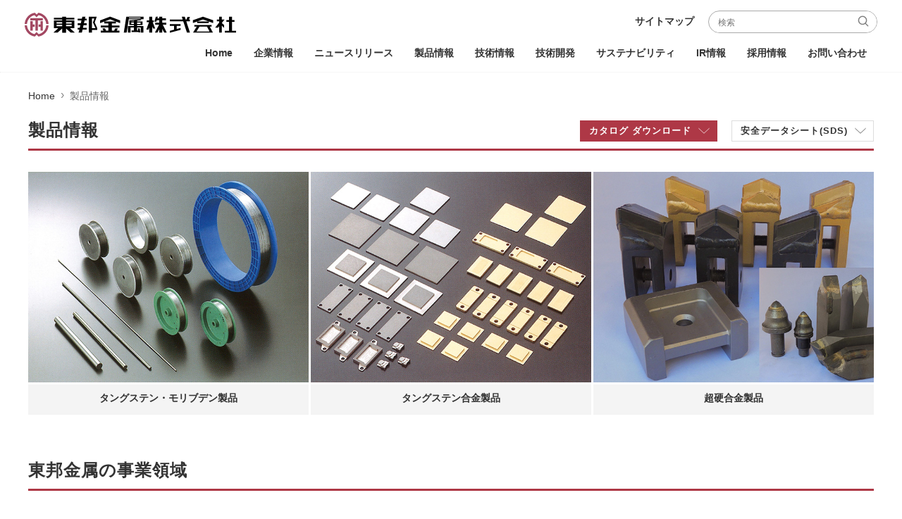

--- FILE ---
content_type: text/html; charset=UTF-8
request_url: https://www.tohokinzoku.co.jp/category/business
body_size: 50563
content:
<!doctype html>
<html lang="ja">
<head>
<meta charset="UTF-8">
<meta name="viewport" content="width=device-width, initial-scale=1, minimum-scale=1.0, maximum-scale=1.0, user-scalable=no">
<title>製品情報 | ｜タングステン モリブデン 銅タン 超硬加工の 東邦金属株式会社</title><link rel="icon" type="image/png" href="/favicon-96x96.png" sizes="96x96" />
<link rel="icon" type="image/svg+xml" href="/favicon.svg" />
<link rel="shortcut icon" href="/favicon.ico" />
<link rel="apple-touch-icon" sizes="180x180" href="/apple-touch-icon.png" />
<meta name="apple-mobile-web-app-title" content="東邦金属株式会社" />
<link rel="manifest" href="/site.webmanifest" />
<meta http-equiv="x-ua-compatible" content="IE=edge">
<meta name="format-detection" content="telephone=no">
<meta property="og:type" content="website">
<meta property="og:image" content="ogp.jpg">
<meta name="description" id="meta_description" content="日本で最初に電球用タングステンフィラメントを製造した東邦金属株式会社は、お客様の多様な要求に答える為に、長年培った粉末冶金法の無限の可能性に挑戦し、機械加工のノウハウを駆使したあらゆる形状の製品実現を目指します。">
<meta property="og:description" id="meta_og_description" content="日本で最初に電球用タングステンフィラメントを製造した東邦金属株式会社は、お客様の多様な要求に答える為に、長年培った粉末冶金法の無限の可能性に挑戦し、機械加工のノウハウを駆使したあらゆる形状の製品実現を目指します。">
<meta property="og:title" id="meta_og_title" content="東邦金属株式会社">
<meta property="og:url" content="https://www.tohokinzoku.co.jp/">
<meta property="og:site_name" content="東邦金属株式会社">
<meta property="og:locale" content="ja_JP">
<meta name="twitter:card" content="summary_large_image">
<meta name="twitter:title" content="東邦金属株式会社">
<link rel="stylesheet" href="https://www.tohokinzoku.co.jp/wp-content/themes/tk/css/remedy.css">
<link rel="stylesheet" href="https://www.tohokinzoku.co.jp/wp-content/themes/tk/css/slick.css">
<link rel="stylesheet" href="https://www.tohokinzoku.co.jp/wp-content/themes/tk/css/slick-theme.css">
<link rel="stylesheet" href="https://www.tohokinzoku.co.jp/wp-content/themes/tk/css/style.css?0024">
<script type="text/javascript">
  var _gaq = _gaq || [];
  _gaq.push(['_setAccount', 'UA-33348172-1']);
  _gaq.push(['_trackPageview']);
  (function() {
    var ga = document.createElement('script'); ga.type = 'text/javascript'; ga.async = true;
    ga.src = ('https:' == document.location.protocol ? 'https://ssl' : 'http://www') + '.google-analytics.com/ga.js';
    var s = document.getElementsByTagName('script')[0]; s.parentNode.insertBefore(ga, s);
  })();
</script>
</head><body class="business sds"><!-- category-ir.php -->
        <header>
        <div id="header_inner">
            <div>
                <div><a href="https://www.tohokinzoku.co.jp/"><img src="https://www.tohokinzoku.co.jp/wp-content/themes/tk/images/logo.svg" alt="東邦金属株式会社"></a></div>
                <div id="sub-menu-blk">
                    <a href="https://www.tohokinzoku.co.jp/sitemap/sitemap.html">サイトマップ</a>
                    <div>
                        <form id="form" class="search_container" action="https://www.tohokinzoku.co.jp" method="get">
                            <input id="s-box" name="s" type="text" class="keyword" placeholder="検索">
                            <button type="submit" class="searchBtn" id="s-btn-area"><img src="https://www.tohokinzoku.co.jp/wp-content/themes/tk/images/icon_search.svg" alt="search"></button>
                        </form>
                    </div>
                </div>
                <div id="hamburger-menu-blk">
                    <button class="hamburger-menu" id="hamburger-menu">
                        <span class="hamburger-menu__bar"></span>
                        <span class="hamburger-menu__bar"></span>
                        <span class="hamburger-menu__bar"></span>
                    </button>
                    <nav class="navigation">
                        <ul class="navigation__list">
                            <li class="navigation__list-item"><a href="https://www.tohokinzoku.co.jp/" class="navigation__link">Home</a></li>
                            <li class="navigation__list-item"><a href="https://www.tohokinzoku.co.jp/company/" class="navigation__link">企業情報</a></li>
                            <li class="navigation__list-item"><a href="https://www.tohokinzoku.co.jp/news/" class="navigation__link">ニュースリリース</a></li>
                            <li class="navigation__list-item"><a href="https://www.tohokinzoku.co.jp/business/" class="navigation__link">製品情報</a></li>
                            <li class="navigation__list-item"><a href="https://www.tohokinzoku.co.jp/technical/" class="navigation__link">技術情報</a></li>
                            <li class="navigation__list-item"><a href="https://www.tohokinzoku.co.jp/develop/" class="navigation__link">技術開発</a></li>
                            <li class="navigation__list-item"><a href="https://www.tohokinzoku.co.jp/sustainability/" class="navigation__link">サステナビリティ</a></li>
                            <li class="navigation__list-item"><a href="https://www.tohokinzoku.co.jp/ir/" class="navigation__link">IR情報</a></li>
                            <li class="navigation__list-item"><a href="https://www.tohokinzoku.co.jp/recruit/" class="navigation__link">採用情報</a></li>
                            <li class="navigation__list-item"><a href="https://www.tohokinzoku.co.jp/contact/contact.html" class="navigation__link">お問い合わせ</a></li>
                            <li class="navigation__list-item"><a href="https://www.tohokinzoku.co.jp/sitemap/sitemap.html" class="navigation__link">サイトマップ</a></li>
                        </ul>
                        <div id="searchBox">
                            <form id="formXs" class="search_container" action="https://www.tohokinzoku.co.jp" method="get">
                                <input id="s-box" name="s" type="text" class="keyword" placeholder="検索">
                                <button type="submit" class="searchBtn" id="s-btn-area"><img src="https://www.tohokinzoku.co.jp/wp-content/themes/tk/images/icon_search.svg" alt="search"></button>
                            </form>
                        </div>
                    </nav>
                </div>
            </div>
            <div id="mega-menu-blk">
                <nav>
                    <ul class="nav" id="mega-menu">
                        <li class="menu_list"><a href="https://www.tohokinzoku.co.jp/">Home</a></li>
                        <li class="menu_list">
                            <a href="https://www.tohokinzoku.co.jp/company/">企業情報</a>
                            <div class="menu_contents">
                                <div>
                                    <div>
                                        <h3><a href="https://www.tohokinzoku.co.jp/company/">企業情報</a></h3>
                                    </div>
                                    <div>
                                        <ul>
                                            <li><a href="https://www.tohokinzoku.co.jp/company/greetings.html"><img src="https://www.tohokinzoku.co.jp/wp-content/themes/tk/images/img-company-01-2024-2.jpg" alt="ごあいさつ">ごあいさつ</a></li>
                                            <li><a href="https://www.tohokinzoku.co.jp/company/company.html"><img src="https://www.tohokinzoku.co.jp/wp-content/themes/tk/images/img-company-02.jpg" alt="会社概要">会社概要</a></li>
                                            <li><a href="https://www.tohokinzoku.co.jp/company/history"><img src="https://www.tohokinzoku.co.jp/wp-content/themes/tk/images/img-company-03.jpg" alt="企業沿革">企業沿革</a></li>
                                            <li><a href="https://www.tohokinzoku.co.jp/company/access.html"><img src="https://www.tohokinzoku.co.jp/wp-content/themes/tk/images/img-company-04-2.jpg" alt="事業所一覧">事業所一覧</a></li>
                                            <li><a href="https://www.tohokinzoku.co.jp/company/concept.html"><img src="https://www.tohokinzoku.co.jp/wp-content/themes/tk/images/img-company-05.jpg" alt="経営方針">経営方針</a></li>
                                            <li><a href="https://www.tohokinzoku.co.jp/company/compliance.html"><img src="https://www.tohokinzoku.co.jp/wp-content/themes/tk/images/img-company-06.jpg" alt="コンプライアンス">コンプライアンス</a></li>
                                            <li><a href="https://www.tohokinzoku.co.jp/ir/midplan"><img src="https://www.tohokinzoku.co.jp/wp-content/themes/tk/images/img-ir-09-2.jpg" alt="中期経営計画">中期経営計画</a></li>
                                        </ul>
                                    </div>
                                    <!--
                                    <div class="sub_link">
                                        <ul>
                                            <li><a href="https://www.tohokinzoku.co.jp/company/compliance.html?active-tab=bcp">事業継続計画基本方針</a></li>
                                            <li><a href="https://www.tohokinzoku.co.jp/company/compliance.html?active-tab=ccb">東邦金属行動憲章</a></li>
                                            <li><a href="https://www.tohokinzoku.co.jp/company/compliance.html?active-tab=procurement-policy">調達方針等</a></li>
                                        </ul>
                                    </div> -->
                                </div>
                            </div>
                        </li>
                        <li class="menu_list">
                            <a href="https://www.tohokinzoku.co.jp/news/">ニュースリリース</a>
                            <div class="menu_contents">
                                <div>
                                    <div>
                                        <h3><a href="https://www.tohokinzoku.co.jp/news/">ニュースリリース</a></h3>
                                    </div>
                                    <div>
                                        <ul class="text_list">
                                            	<li><a href='https://www.tohokinzoku.co.jp/2025'>2025年</a></li>
	<li><a href='https://www.tohokinzoku.co.jp/2024'>2024年</a></li>
	<li><a href='https://www.tohokinzoku.co.jp/2023'>2023年</a></li>
	<li><a href='https://www.tohokinzoku.co.jp/2022'>2022年</a></li>
	<li><a href='https://www.tohokinzoku.co.jp/2021'>2021年</a></li>
	<li><a href='https://www.tohokinzoku.co.jp/2020'>2020年</a></li>
	<li><a href='https://www.tohokinzoku.co.jp/2019'>2019年</a></li>
	<li><a href='https://www.tohokinzoku.co.jp/2018'>2018年</a></li>
	<li><a href='https://www.tohokinzoku.co.jp/2017'>2017年</a></li>
	<li><a href='https://www.tohokinzoku.co.jp/2016'>2016年</a></li>
	<li><a href='https://www.tohokinzoku.co.jp/2015'>2015年</a></li>
	<li><a href='https://www.tohokinzoku.co.jp/2014'>2014年</a></li>
	<li><a href='https://www.tohokinzoku.co.jp/2013'>2013年</a></li>
	<li><a href='https://www.tohokinzoku.co.jp/2012'>2012年</a></li>
                                        </ul>
                                    </div>
                                </div>
                            </div>
                        </li>
                        <li class="menu_list">
                            <a href="https://www.tohokinzoku.co.jp/business/">製品情報</a>
                            <div class="menu_contents clm3">
                                <div>
                                    <div>
                                        <h3><a href="https://www.tohokinzoku.co.jp/business/">製品情報</a></h3>
                                    </div>
                                    <div>
                                        <ul>
                                            <li>
                                                <a href="https://www.tohokinzoku.co.jp/business/tungsten-molybdenum.html"><img src="https://www.tohokinzoku.co.jp/wp-content/themes/tk/images/img-business-01.jpg" alt="タングステン・モリブデン製品">タングステン・モリブデン製品</a>
                                                <div class="sub_contents">
                                                    <a href="https://www.tohokinzoku.co.jp/business/tungsten-wire-bar.html">タングステン線・棒</a>
                                                    <a href="https://www.tohokinzoku.co.jp/business/molybdenum-wire-bar.html">モリブデン線・棒</a>
                                                    <a href="https://www.tohokinzoku.co.jp/business/tungsten-molybdenum-plate.html">タングステン/モリブデン板</a>
                                                    <a href="https://www.tohokinzoku.co.jp/business/tungsten-molybdenum-processed.html">タングステン/モリブデン板加工品</a>
                                                    <a href="https://www.tohokinzoku.co.jp/business/tungsten-processed.html">タングステン加工品</a>
                                                    <a href="https://www.tohokinzoku.co.jp/business/tungsten-needle-processed.html">タングステン針加工品</a>
                                                    <a href="https://www.tohokinzoku.co.jp/business/molybdenum-mesh.html">モリブデンメッシュ</a>
                                                    <a href="https://www.tohokinzoku.co.jp/business/tungsten-tape.html">タングステンテープ</a>
                                                    <a href="https://www.tohokinzoku.co.jp/business/magnetron.html">マグネトロン用モリブデン部品</a>
                                                    <a href="https://www.tohokinzoku.co.jp/business/electrode.html">エルタン、ワイタン</a>
                                                </div>
                                            </li>
                                            <li>
                                                <a href="https://www.tohokinzoku.co.jp/business/tungsten-alloy.html"><img src="https://www.tohokinzoku.co.jp/wp-content/themes/tk/images/img-business-01-10.jpg" alt="タングステン合金製品">タングステン合金製品</a>
                                                <div class="sub_contents">
                                                    <a href="https://www.tohokinzoku.co.jp/business/heat-sink.html">銅タングステンヒートシンク</a>
                                                    <a href="https://www.tohokinzoku.co.jp/business/copper-tungsten-alloy.html">銅タングステン合金</a>
                                                    <a href="https://www.tohokinzoku.co.jp/business/tungsten-heavy-alloy.html">タングステン重合金</a>
                                                </div>
                                            </li>
                                            <li>
                                                <a href="https://www.tohokinzoku.co.jp/business/bit.html"><img src="https://www.tohokinzoku.co.jp/wp-content/themes/tk/images/img-business-03.jpg" alt="超硬合金">超硬合金製品</a>
                                                <div class="sub_contents">
                                                    <a href="https://www.tohokinzoku.co.jp/business/urban-construction-bit.html">都市土木用ビット</a>
                                                    <a href="https://www.tohokinzoku.co.jp/business/mining-engineering-bit.html">鉱山土木用ビット</a>
                                                    <a href="https://www.tohokinzoku.co.jp/business/agf-bit.html">AGF工法用ビット</a>
                                                </div>
                                            </li>
                                        </ul>
                                    </div>
                                    <div class="sub_link business">
                                        <ul class="mb30">
                                            <li class="catalog"><a href="https://www.tohokinzoku.co.jp/business/catalog.html">カタログ ダウンロード</a></li>
                                        </ul>
                                                                                <ul class="sds">
                                                                                        <li><a href="https://www.tohokinzoku.co.jp/wp-content/uploads/SDS-007-8-0.pdf" target="_blank">タングステン線・棒・板 SDS</a></li>
                                                                                        <li><a href="https://www.tohokinzoku.co.jp/wp-content/uploads/SDS-008-8-0.pdf" target="_blank">タングステン銅合金板 SDS</a></li>
                                                                                        <li><a href="https://www.tohokinzoku.co.jp/wp-content/uploads/SDS-002-9-0.pdf" target="_blank">モリブデン線・棒・板 SDS</a></li>
                                                                                        <li><a href="https://www.tohokinzoku.co.jp/wp-content/uploads/SDS-010-8-0.pdf" target="_blank">エルタン（TIG溶接用電極棒） SDS</a></li>
                                                                                        <li><a href="https://www.tohokinzoku.co.jp/wp-content/uploads/SDS-011-8-0.pdf" target="_blank">ワイタン（TIG溶接用電極棒） SDS</a></li>
                                                                                        <li><a href="https://www.tohokinzoku.co.jp/wp-content/uploads/SDS-015-3-0.pdf" target="_blank">レニウム－タングステン SDS</a></li>
                                                                                        <li><a href="https://www.tohokinzoku.co.jp/wp-content/uploads/SDS-016-1-3.pdf" target="_blank">サーモアロイ SDS</a></li>
                                                                                        <li><a href="https://www.tohokinzoku.co.jp/wp-content/uploads/SDS-032-3-0.pdf" target="_blank">超硬合金及び超硬合金製工具 SDS</a></li>
                                                                                    </ul>
                                                                            </div>
                                </div>
                            </div>
                        </li>
                        <li class="menu_list">
                            <a href="https://www.tohokinzoku.co.jp/technical/">技術情報</a>
                            <div class="menu_contents">
                                <div>
                                    <div>
                                        <h3><a href="https://www.tohokinzoku.co.jp/technical/">技術情報</a></h3>
                                    </div>
                                    <div>
                                        <ul>
                                            <li><a href="https://www.tohokinzoku.co.jp/technical/integrated-production.html"><img src="https://www.tohokinzoku.co.jp/wp-content/themes/tk/images/img-technical-01.jpg" alt="原料から一貫生産">原料から一貫生産</a></li>
                                            <li><a href="https://www.tohokinzoku.co.jp/technical/material.html"><img src="https://www.tohokinzoku.co.jp/wp-content/themes/tk/images/img-technical-02.jpg" alt="タングステン・モリブデン素材">タングステン・モリブデン素材</a></li>
                                            <li><a href="https://www.tohokinzoku.co.jp/technical/powder.html"><img src="https://www.tohokinzoku.co.jp/wp-content/themes/tk/images/img-technical-03.jpg" alt="粉末冶金法の可能性">粉末冶金法の可能性</a></li>
                                            <li><a href="https://www.tohokinzoku.co.jp/technical/powder-metal.html"><img src="https://www.tohokinzoku.co.jp/wp-content/themes/tk/images/img-technical-04.jpg" alt="粉末冶金法により得られる合金">粉末冶金法により得られる合金</a></li>
                                            <li><a href="https://www.tohokinzoku.co.jp/technical/powder-phys.html"><img src="https://www.tohokinzoku.co.jp/wp-content/themes/tk/images/img-technical-05.jpg" alt="各合金の物理特性">各合金の物理特性</a></li>
                                            <li><a href="https://www.tohokinzoku.co.jp/technical/process.html"><img src="https://www.tohokinzoku.co.jp/wp-content/themes/tk/images/img-technical-06-2.jpg" alt="加工技術">加工技術</a></li>
                                            <li><a href="https://www.tohokinzoku.co.jp/technical/alloy.html"><img src="https://www.tohokinzoku.co.jp/wp-content/themes/tk/images/img-technical-07.jpg" alt="超硬工具の設計開発">超硬工具の設計開発</a></li>
                                        </ul>
                                    </div>
                                </div>
                            </div>
                        </li>
                        <li class="menu_list">
                            <a href="https://www.tohokinzoku.co.jp/develop/">技術開発</a>
                            <div class="menu_contents clm3">
                                <div>
                                    <div>
                                        <h3><a href="https://www.tohokinzoku.co.jp/develop/">技術開発</a></h3>
                                    </div>
                                    <div>
                                        <ul>
                                            <li><a href="https://www.tohokinzoku.co.jp/develop/techinfo"><img src="https://www.tohokinzoku.co.jp/wp-content/themes/tk/images/img-develop-01.jpg" alt="技術開発情報">技術開発情報</a></li>
                                            <li><a href="https://www.tohokinzoku.co.jp/develop/product-history.html"><img src="https://www.tohokinzoku.co.jp/wp-content/themes/tk/images/img-develop-02.jpg" alt="東邦新規製品のあゆみ">東邦新規製品のあゆみ</a></li>
                                        </ul>
                                    </div>
                                    <div class="sub_link">
                                        <ul>
                                            <li><a href="https://www.tohokinzoku.co.jp/develop/magnesium.html">マグネシウム関連</a></li>
                                            <li><a href="https://www.tohokinzoku.co.jp/develop/nuclear-fusion-divertor.html">核融合/ダイバータ関連/PSB法</a></li>
                                            <li><a href="https://www.tohokinzoku.co.jp/develop/nuclear-fusion-activated-carbon.html">核融合/活性炭関連</a></li>
                                            <li><a href="https://www.tohokinzoku.co.jp/develop/radiation-shielding.html">放射線遮蔽関連</a></li>
                                            <li><a href="https://www.tohokinzoku.co.jp/develop/industrial-electrodes.html">産業用各種電極関連</a></li>
                                            <li><a href="https://www.tohokinzoku.co.jp/develop/crs.html">社会貢献開発関連</a></li>
                                            <li><a href="https://www.tohokinzoku.co.jp/develop/tungsten-drum-target.html">タングステンドラムターゲット</a></li>
                                        </ul>
                                    </div>
                                </div>
                            </div>
                        </li>
                        <li class="menu_list">
                            <a href="sustainability/">サステナビリティ</a>
                            <div class="menu_contents">
                                <div>
                                    <div>
                                        <h3><a href="/sustainability/">サステナビリティ</a></h3>
                                    </div>
                                    <div>
                                        <ul>
                                            <li><a href="https://www.tohokinzoku.co.jp/sustainability/quality-environment.html"><img src="https://www.tohokinzoku.co.jp/wp-content/themes/tk/images/img-sustainability-01.jpg" alt="品質・環境">品質・環境</a></li>
                                            <li><a href="https://www.tohokinzoku.co.jp/sustainability/social.html"><img src="https://www.tohokinzoku.co.jp/wp-content/themes/tk/images/img-sustainability-02.jpg" alt="社会">社会</a></li>
                                        </ul>
                                    </div>
                                </div>
                            </div>
                        </li>
                        <li class="menu_list">
                            <a href="https://www.tohokinzoku.co.jp/ir/">IR情報</a>
                            <div class="menu_contents">
                                <div>
                                    <div>
                                        <h3><a href="https://www.tohokinzoku.co.jp/ir/">IR情報</a></h3>
                                    </div>
                                    <div>
                                        <ul>
                                            <li><a href="https://www.tohokinzoku.co.jp/ir/ir_disclosure"><img src="https://www.tohokinzoku.co.jp/wp-content/themes/tk/images/img-ir-01.jpg" alt="開示情報">開示情報</a></li>
                                            <li><a href="https://www.tohokinzoku.co.jp/ir/pr"><img src="https://www.tohokinzoku.co.jp/wp-content/themes/tk/images/img-ir-02.jpg" alt="その他PR情報等">その他PR情報等</a></li>
                                            <li><a href="https://www.tohokinzoku.co.jp/ir/ir_finfo"><img src="https://www.tohokinzoku.co.jp/wp-content/themes/tk/images/img-ir-03.jpg" alt="決算情報">決算情報</a></li>
                                        </ul>
                                    </div>
                                    <div class="sub_link">
                                        <ul>
                                            <li><a href="https://www.tohokinzoku.co.jp/ir/ir_securitiesreport">有価証券報告書</a></li>
                                            <li><a href="https://www.tohokinzoku.co.jp/ir/ir_shareholdermeeting">株主総会関連資料</a></li>
                                            <li><a href="https://www.tohokinzoku.co.jp/ir/ir_cgreport">コーポレートガバナンス報告書</a></li>
                                            <li><a href="https://www.tohokinzoku.co.jp/ir/procedures.html">株式売渡対価のお支払いのご案内</a></li>
                                        </ul>
                                    </div>
                                </div>
                            </div>
                        </li>
                        <li class="menu_list">
                            <a href="https://www.tohokinzoku.co.jp/recruit/">採用情報</a>
                            <div class="menu_contents">
                                <div>
                                    <div>
                                        <h3><a href="https://www.tohokinzoku.co.jp/recruit/">採用情報</a></h3>
                                    </div>
                                    <div>
                                        <ul>
                                            <li><a href="https://www.tohokinzoku.co.jp/recruit/senior"><img src="https://www.tohokinzoku.co.jp/wp-content/themes/tk/images/img-recruit-01.jpg" alt="先輩社員紹介">先輩社員紹介</a></li>
                                            <li><a href="https://www.tohokinzoku.co.jp/recruit/selection-process.html"><img src="https://www.tohokinzoku.co.jp/wp-content/themes/tk/images/img-recruit-02.jpg" alt="選考プロセス">選考プロセス</a></li>
                                            <li><a href="https://www.tohokinzoku.co.jp/recruit/new-graduates.html"><img src="https://www.tohokinzoku.co.jp/wp-content/themes/tk/images/img-recruit-03.jpg" alt="新卒採用">新卒採用</a></li>
                                            <li><a href="https://www.tohokinzoku.co.jp/recruit/career.html"><img src="https://www.tohokinzoku.co.jp/wp-content/themes/tk/images/img-recruit-04.jpg" alt="中途採用">中途採用</a></li>
                                        </ul>
                                    </div>
                                </div>
                            </div>
                        </li>
                        <li class="menu_list"><a href="https://www.tohokinzoku.co.jp/contact/contact.html">お問い合わせ</a></li>
                    </ul>
                </nav>
            </div>
        </div>
    </header>    <main>
        <div id="wrapper">
            <nav>
                <ul class="breadcrumb">
                <!-- Breadcrumb NavXT 7.2.0 -->
<li><a href="https://www.tohokinzoku.co.jp">Home</a></li><li>製品情報</li>                </ul>
            </nav>
            <section class="title-sect">
                <h2><div>製品情報</div><div><a href="https://www.tohokinzoku.co.jp/business/catalog.html" class="catalog">カタログ ダウンロード</a><a href="#sds">安全データシート(SDS)</a></div></h2>
            </section>
            <section>
                <section>
                    <div class="items noDesc">
                        <a href="https://www.tohokinzoku.co.jp/business/tungsten-molybdenum.html">
                            <div>
                                <img src="https://www.tohokinzoku.co.jp/wp-content/themes/tk/images/img-business-01.jpg" alt="item image">
                                <div class="text-box">
                                    <h3>タングステン・モリブデン製品</h3>
                                    <!-- <div class="desc">両金属の高品質素材を用いて、多量品及び<br>特殊少量品まで幅広い加工を行なっています。</div> -->
                                </div>
                            </div>
                        </a>
                        <a href="https://www.tohokinzoku.co.jp/business/tungsten-alloy.html">
                            <div>
                                <img src="https://www.tohokinzoku.co.jp/wp-content/themes/tk/images/img-business-01-10.jpg" alt="item image">
                                <div class="text-box">
                                    <h3>タングステン合金製品</h3>
                                    <!-- <div class="desc">用途、使用条件に応じた組成、形状で<br>ご使用いただいています。これはダミーです。</div> -->
                                </div>
                            </div>
                        </a>
                        <a href="https://www.tohokinzoku.co.jp/business/bit.html">
                            <div>
                                <img src="https://www.tohokinzoku.co.jp/wp-content/themes/tk/images/img-business-03.jpg" alt="item image">
                                <div class="text-box">
                                    <h3>超硬合金製品</h3>
                                    <!-- <div class="desc">放射性物質を含んでおらず、環境へのダメージの<br>小さいタングステン基電極材料です。</div> -->
                                </div>
                            </div>
                        </a>
                    </div>
                </section>
                <section class="title-sect">
                    <h2>東邦金属の事業領域</h2>
                </section>
                <section id="business-domain">
                    <h3>粉末冶金法と機械加工により、お客様の要求実現に挑み続けます。</h3>
                    <p class="mb60">タングステンやモリブデンは、耐熱性に優れた金属です。ともに融点が高く、粉末冶金法で製造されます。日本で最初に電球用タングステンフィラメントを製造した東邦金属は、お客様の多様な要求に答える為に、タングステン・モリブデンのみならず、レアメタル分野にて、長年培った粉末冶金法の無限の可能性に挑戦し、機械加工のノウハウを駆使したあらゆる形状の製品実現を目指します。</p>
                    <div class="domainBox flex flex_between">
                        <div>
                            <h2>W</h2>
                            <div class="sub-box matchHeight" style="height: 210px;">
                                <h4>タングステン</h4>
                                <h5>驚異の超耐熱性能を活かす</h5>
                                <p>スウェーデン語で「重い石」を意味するタングステンは、最高の融点と、最低の蒸気圧を併せ持ち、密度が非常に高く、高温強度、純金属中最低の熱膨張係数、優れた熱伝導度、電気伝導度を有しています。</p>
                            </div>
                        </div>
                        <div>
                            <h2>Mo</h2>
                            <div class="sub-box matchHeight" style="height: 210px;">
                                <h4>モリブデン</h4>
                                <h5>耐熱性と加工性を活かす</h5>
                                <p>ギリシャ語で「鉛」を意味するMolybdosに由来するモリブデンは、良好な加工性、高温強度、低熱膨張係数、優れた熱伝導度、電気伝導度を有しています。</p>
                            </div>
                        </div>
                    </div>
                    <img src="https://www.tohokinzoku.co.jp/wp-content/themes/tk/images/fig-domain.svg" alt="技術分野" class="mb10">
                    <div>
                        <div class="product-list">
                            <ul class="text">
                                <li>タングステン・モリブデン 線・棒・板</li>
                                <li>プレス成型部品・機械加工部品</li>
                                <li>照明用電極部品</li>
                                <li>ボート・メッシュ</li>
                                <li>TIG溶接用タングステン電極棒</li>
                                <li>タングステン合金製品</li>
                                <li>銅タングステン ヒートシンク</li>
                                <li>超硬合金製品</li>
                                <li>掘削用ビット</li>
                                <li>対人地雷除去用ビット</li>
                                <li>放射線遮蔽材料</li>
                            </ul>
                            <ul class="image">
                                <li><img src="https://www.tohokinzoku.co.jp/wp-content/themes/tk/images/img-list01.jpg" alt="照明用電極部品"></li>
                                <li><img src="https://www.tohokinzoku.co.jp/wp-content/themes/tk/images/img-list02.jpg" alt="照明用電極部品"></li>
                                <li><img src="https://www.tohokinzoku.co.jp/wp-content/themes/tk/images/img-list03.jpg" alt="製品画像"></li>
                                <li><img src="https://www.tohokinzoku.co.jp/wp-content/themes/tk/images/img-list04.jpg" alt="製品画像"></li>
                                <li><img src="https://www.tohokinzoku.co.jp/wp-content/themes/tk/images/img-list05.jpg" alt="製品画像"></li>
                                <li><img src="https://www.tohokinzoku.co.jp/wp-content/themes/tk/images/img-list06.jpg" alt="対人地雷除去用ビット"></li>
                            </ul>
                        </div>
                        <p class="point">材料から加工製品まで、拡大し続ける活用領域</p>
                    </div>
                </section>
            <section id="sds" class="title-sect">
                <h2>安全データシート(SDS)</h2>
            </section>
            <section>
                <div class="text-links">
                                        <a href="https://www.tohokinzoku.co.jp/wp-content/uploads/SDS-007-8-0.pdf" target="_blank">タングステン線・棒・板 SDS</a>
                                        <a href="https://www.tohokinzoku.co.jp/wp-content/uploads/SDS-008-8-0.pdf" target="_blank">タングステン銅合金板 SDS</a>
                                        <a href="https://www.tohokinzoku.co.jp/wp-content/uploads/SDS-002-9-0.pdf" target="_blank">モリブデン線・棒・板 SDS</a>
                                        <a href="https://www.tohokinzoku.co.jp/wp-content/uploads/SDS-010-8-0.pdf" target="_blank">エルタン（TIG溶接用電極棒） SDS</a>
                                        <a href="https://www.tohokinzoku.co.jp/wp-content/uploads/SDS-011-8-0.pdf" target="_blank">ワイタン（TIG溶接用電極棒） SDS</a>
                                        <a href="https://www.tohokinzoku.co.jp/wp-content/uploads/SDS-015-3-0.pdf" target="_blank">レニウム－タングステン SDS</a>
                                        <a href="https://www.tohokinzoku.co.jp/wp-content/uploads/SDS-016-1-3.pdf" target="_blank">サーモアロイ SDS</a>
                                        <a href="https://www.tohokinzoku.co.jp/wp-content/uploads/SDS-032-3-0.pdf" target="_blank">超硬合金及び超硬合金製工具 SDS</a>
                                    </div>
            </section>
            </section>
        </div>
    </main>
        <footer id="footer">
        <div class="footer_inner">
            <nav>
                <div class="mb20">
                    <h3><a href="https://www.tohokinzoku.co.jp/news/">ニュースリリース</a></h3>
                </div>
                <div id="footer_nav">
                    <div>
                        <h3><a href="https://www.tohokinzoku.co.jp/company/">企業情報</a></h3>
                        <ul>
                            <li><a href="https://www.tohokinzoku.co.jp/company/greetings.html">ごあいさつ</a></li>
                            <li><a href="https://www.tohokinzoku.co.jp/company/company.html">会社概要</a></li>
                            <li><a href="https://www.tohokinzoku.co.jp/company/history">企業沿革</a></li>
                            <li><a href="https://www.tohokinzoku.co.jp/company/access.html">事業所一覧</a></li>
                            <li><a href="https://www.tohokinzoku.co.jp/company/concept.html">経営方針</a></li>
                            <li><a href="https://www.tohokinzoku.co.jp/company/compliance.html">コンプライアンス</a></li>
                            <li><a href="https://www.tohokinzoku.co.jp/company/midplan">中期経営計画</a></li>
                        </ul>
                    </div>
                    <div>         
                        <h3><a href="https://www.tohokinzoku.co.jp/business/">製品情報</a></h3>       
                        <ul>
                            <li><a href="https://www.tohokinzoku.co.jp/business/tungsten-molybdenum.html">タングステン・モリブデン製品</a></li>
                            <li><a href="https://www.tohokinzoku.co.jp/business/tungsten-alloy.html">タングステン合金製品</a></li>
                            <li><a href="https://www.tohokinzoku.co.jp/business/bit.html">超硬合金製品</a></li>
                            <li><a href="https://www.tohokinzoku.co.jp/business/catalog.html">カタログ ダウンロード</a></li>
                        </ul>
                    </div>
                    <div>
                        <h3><a href="https://www.tohokinzoku.co.jp/technical/">技術情報</a></h3>
                        <ul>
                            <li><a href="https://www.tohokinzoku.co.jp/technical/integrated-production.html">原料から一貫生産</a></li>
                            <li><a href="https://www.tohokinzoku.co.jp/technical/material.html">タングステン・モリブデン素材</a></li>
                            <li><a href="https://www.tohokinzoku.co.jp/technical/powder.html">粉末冶金法の可能性</a></li>
                            <li><a href="https://www.tohokinzoku.co.jp/technical/powder-metal.html">粉末冶金法により得られる合金</a></li>
                            <li><a href="https://www.tohokinzoku.co.jp/technical/powder-phys.html">各合金の物理特性</a></li>
                            <li><a href="https://www.tohokinzoku.co.jp/technical/process.html">加工技術</a></li>
                            <li><a href="https://www.tohokinzoku.co.jp/technical/alloy.html">超硬工具の設計開発</a></li>
                        </ul>
                    </div>
                    <div>
                        <h3><a href="https://www.tohokinzoku.co.jp/develop/">技術開発</a></h3>
                        <ul>
                            <li><a href="https://www.tohokinzoku.co.jp/develop/techinfo">技術開発情報</a></li>
                            <li><a href="https://www.tohokinzoku.co.jp/develop/product-history.html">東邦新規製品のあゆみ</a></li>
                        </ul>
                    </div>
                    <div>
                        <h3><a href="https://www.tohokinzoku.co.jp/sustainability/">サステナビリティ</a></h3>
                        <ul>
                            <li><a href="https://www.tohokinzoku.co.jp/sustainability/quality-environment.html">品質環境</a></li>
                            <li><a href="https://www.tohokinzoku.co.jp/sustainability/social.html">社会</a></li>
                        </ul>
                    </div>
                    <div>
                        <h3><a href="https://www.tohokinzoku.co.jp/ir/">IR情報</a></h3>
                        <ul>
                            <li><a href="https://www.tohokinzoku.co.jp/ir/ir_disclosure">開示情報</a></li>
                            <li><a href="https://www.tohokinzoku.co.jp/ir/pr">その他PR情報等</a></li>
                            <li><a href="https://www.tohokinzoku.co.jp/ir/ir_finfo">決算情報</a></li>
                            <li><a href="https://www.tohokinzoku.co.jp/ir/ir_securitiesreport">有価証券報告書</a></li>
                            <li><a href="https://www.tohokinzoku.co.jp/ir/ir_shareholdermeeting">株主総会関連資料</a></li>
                            <li><a href="https://www.tohokinzoku.co.jp/ir/ir_cgreport">コーポレートガバナンス報告書</a></li>
                            <li><a href="https://www.tohokinzoku.co.jp/ir/procedures.html">株式売渡対価のお支払いのご案内</a></li>
                        </ul>
                    </div>
                    <div>
                        <h3><a href="https://www.tohokinzoku.co.jp/recruit/">採用情報</a></h3>
                        <ul>
                            <li><a href="https://www.tohokinzoku.co.jp/recruit/senior">先輩社員紹介</a></li>
                            <li><a href="https://www.tohokinzoku.co.jp/recruit/selection-process.html">選考プロセス</a></li>
                            <li><a href="https://www.tohokinzoku.co.jp/recruit/new-graduates.html">新卒採用</a></li>
                            <li><a href="https://www.tohokinzoku.co.jp/recruit/career.html">中途採用</a></li>
                        </ul>
                        <h3><a href="https://www.tohokinzoku.co.jp/contact/contact.html">お問い合わせ</a></h3>
                    </div>
                </div>
            </nav>
        </div>
        <div id="foote_wrap">
            <div class="footer_inner">
                <div id="footer_tail">
                    <div class="logo"><a href="https://www.tohokinzoku.co.jp/"><img src="https://www.tohokinzoku.co.jp/wp-content/themes/tk/images/logo.svg" alt="東邦金属株式会社"></a></div>
                    <div>
                        <div>&copy; <span class="copyright"></span> Tohokinzoku Co.,LTD. All Rights Reserved.</div>
                        <div><a href="https://www.tohokinzoku.co.jp/policy/privacy-policy.html">プライバシーポリシー</a></div>
                    </div>
                </div>
            </div>
        </div>
    </footer>
    <div id="pagetop"><img src="https://www.tohokinzoku.co.jp/wp-content/themes/tk/images/icon-above.svg" alt="Page Top"></div>
    <div class="consent show">
        <div>
            <div>
                <p class="mb0">当社ウェブサイトでは、お客様により良いサービスをご提供するため、クッキーを使用しております。<br>詳細は、<a href="https://www.tohokinzoku.co.jp/privacy-policy.html" target="_blank">プライバシーポリシー</a>をご覧ください。<br>プライバシーポリシーに同意いただける場合は、「同意する」ボタンを押してください。</p>
            </div>
            <div>
                <button id="consent-agree">同意する</button>
            </div>
        </div>
    </div>
<script src="https://www.tohokinzoku.co.jp/wp-content/themes/tk/js/jquery-3.6.0.min.js"></script>
<script src="https://www.tohokinzoku.co.jp/wp-content/themes/tk/js/footerFixed.js"></script>
<script src="https://www.tohokinzoku.co.jp/wp-content/themes/tk/js/slick.min.js"></script>
<script src="https://www.tohokinzoku.co.jp/wp-content/themes/tk/js/jquery.inview.min.js"></script>
<script src="https://www.tohokinzoku.co.jp/wp-content/themes/tk/js/jquery.matchHeight-min.js"></script>
<script src="https://www.tohokinzoku.co.jp/wp-content/themes/tk/js/recaptcha_setting.js?1770150024"></script>
<script>var date = new Date(); $('.copyright').text( date.getFullYear());</script>
<script type="text/javascript">
    $(document).ready(function(){
      $('.slider').slick({
          dots: true,
          autoplay: true
      });
    });
</script>
<script>
$(function() {
    $('#mega-menu li').hover(function() {
        $(this).find('.menu_contents').stop().fadeIn();
    }, function() {
        $(this).find('.menu_contents').stop().fadeOut();
    });
});
</script>
<script>
$(function () {
    $('#hamburger-menu, .navigation__link').on('click', function () {
        $('.navigation').slideToggle(500)
        $('.hamburger-menu').toggleClass('hamburger-menu--open')
    });
});
</script>
<script>
    $(function(){
        $(".term:nth-child(1) > h4").addClass('active');
    });
	$(function(){
		$('.more').click(function(){
			$(this).toggleClass('active');
			$(this).next().slideToggle(100, "linear");
		});
	});
    // fadeInUp Animations
    $('.fadeInUpAnim').each(function(){
        $(this).on('inview',function(){
           $(this).addClass('revealFadeInUp');
        });
    });
</script>
<script>
$(function() {
    $('.tab').on('click', function() {
        $('.tab, .panel').removeClass('active');
        $(this).addClass('active');
        var index = $('.tab').index(this);
        $('.panel').eq(index).addClass('active');
    });
});
</script>
<script>
$(function() {
  function getParam(name, url) {
    if (!url) url = window.location.href;
    name = name.replace(/[\[\]]/g, "\\$&");
    let regex = new RegExp("[?&]" + name + "(=([^&#]*)|&|#|$)"),
      results = regex.exec(url);
    if (!results) return null;
    if (!results[2]) return '';
    return decodeURIComponent(results[2].replace(/\+/g, " "));
  }
  let tabPram = ['bcp', 'ccb', 'procurement-policy'];
  let pram = getParam('active-tab');
  if (pram && $.inArray(pram, tabPram) !== -1) {
    $('.panel-area > .panel,.tab-area > li').removeClass('active');
    $('[data-tab="' + pram + '"]').addClass('active');
  }
});
</script>
<script>
$(function() {
    $('.matchHeight').matchHeight();
    $('.items > a > div > div.text-box').matchHeight();
});
</script>
<script>
$(function() {
    var topBtn = $('#pagetop');    
    topBtn.hide();
    $(window).scroll(function () {
        if ($(this).scrollTop() > 320) {
            topBtn.fadeIn();
        } else {
            topBtn.fadeOut();
        }
    });
    topBtn.click(function () {
        $('body,html').animate({
            scrollTop: 0
        }, 500);
        return false;
    });
});
</script></body>
</html>

--- FILE ---
content_type: text/css
request_url: https://www.tohokinzoku.co.jp/wp-content/themes/tk/css/style.css?0024
body_size: 54558
content:
@charset "UTF-8";
/* CSS Document */
* { outline: none; font-size: 16px; color: #333; font-feature-settings: "palt"; line-height: 1.75rem; box-sizing: border-box; }
html { scroll-behavior: smooth; }
body { font-family: "Helvetica Neue", Arial, "Hiragino Kaku Gothic ProN", "Hiragino Sans", Meiryo, sans-serif; }
ul, h1, h2, h3, h4, h5, h6 { margin: 0 0 15px; }
ul, li, ol { list-style: none; padding-left: 0; margin: 0; }
ol li { margin-left: 20px; list-style: decimal; }
a { text-decoration: none; display: block; transition: all 0.2s ease; }
a:hover { color: #ae3846; }
img { width: 100%; }
p { margin: 0 0 10px; }
small { font-size: 85%; }
h2 { margin-bottom: 20px; line-height: 2rem; }
h2 > span.dept { display: block; font-size: 1.25rem; line-height: 2rem; }
h3 { font-size: 1.25rem; }
h4 { font-size: 1.125rem; line-height: 1.85rem; }
ol li h4 { margin-bottom: 0; }
ol.sub li { margin-left: 36px; position: relative; }
ol.sub li::before { content: "※-"; counter-increment: number; position: absolute; left: -34px; }
i { padding: 0 2px; }
.bdr1 { border: .5px solid rgba(0,0,0,.1); }

input[type="text"], input[type="password"], input[type="email"], textarea { width: 100%; text-align: left; border-radius: 4px; line-height: 2rem; padding: 0 12px; border: 1px solid #ddd; }
input[type="reset"], input[type="submit"] { min-width: 150px; border: 1px solid #ddd; background-color: #fff; margin-right: 20px; border-radius: 4px; font-weight: bold; }
input[type="submit"] { border-color: #ae3846; background-color: #ae3846; color: #fff; }
input[type="reset"] { min-width: 120px; }
select { padding: 5px; border-color: #ddd; border-radius: 4px; }

a[href^="tel:"] { display: inline-block; }

sup { font-size: .6rem; }
.supAdjust th sup { line-height: .8rem; }

/* Header */

header { border-bottom: 1px dotted #eee; }
#header_inner { padding: 15px 15px 10px; max-width: 1240px; margin-left: auto; margin-right: auto; position: relative; }
#header_inner > div { display: flex; justify-content: space-between; }
#header_inner > div:last-child { display: flex; justify-content: flex-end; margin-top: 5px; }
#header_inner > div > div { display: flex; justify-content: space-between; }
#header_inner > div > div:first-child img { height: 40px; }
#header_inner > div:first-child > div:nth-child(2) > a { margin-right: 20px; font-weight: bold; font-size: .85rem; line-height: 2rem; }

#pagetop { position: fixed; bottom: 15px; right: 15px; z-index: 9999; background-color: rgba(255,255,255,.5); border-radius: 40px; padding: 4px; width: 36px; height: 36px; }

/* Mega Menu */
.nav { display: flex; }
.nav .menu_list > a, #header_inner > div:last-child > div > a { padding: 0 15px; text-align: center; transition: .3s; font-weight: bold; font-size: .85rem; line-height: 32px; }
.menu_contents { background-color: rgba(238,238,238,.95); display: none; position: absolute; top: 100%; left: 0; max-width: 1240px; width: 100vw; padding: 25px 35px 20px; z-index: 2; }
.menu_contents > div { display: flex; }
.menu_contents > div > div:first-child { width: 150px; min-width: 150px; border-right: 1px dotted #ccc; margin-right: 30px; }
.menu_contents > div > div > h3 { margin: 0; font-size: 1rem; line-height: 32px; }
.menu_contents > div > div > ul { display: flex; flex-wrap: wrap; margin-left: -30px; margin-top: -20px; }
.menu_contents > div > div > ul > li { margin-left: 30px; margin-top: 20px; width: 225px; text-align: center; }
.menu_contents > div > div > ul > li > a { font-weight: bold; font-size: .8rem; white-space: nowrap; }
.menu_contents > div > div > ul > li > a > img { margin-bottom: 8px; border: 1px solid rgba(0,0,0,0); }
.menu_contents > div > div > ul > li > a:hover > img { opacity: .8; border: 1px solid rgba(174,56,70,.5); }
.menu_contents > div > div > ul.text_list { margin-top: 0; margin-bottom: 10px; }
.menu_contents > div > div > ul.text_list li { border-bottom: 1px dotted #ddd; line-height: 32px; margin-top: 0; }
.menu_contents > div > div.sub_link { width: 218px; font-size: .85rem; }
.menu_contents > div > div.sub_link > ul { margin-top: -10px; margin-left: 20px; }
.menu_contents > div > div.sub_link.business > ul { margin-left: 0; }
.menu_contents > div > div.sub_link > ul > li { white-space: nowrap; margin-left: 0; text-align: left; margin-top: 10px; }
.menu_contents > div > div.sub_link > ul > li::before, .sub_contents a::before { content: url("../images/img-dot.svg"); display: inline-block; width: 7px; margin-right: 8px; vertical-align: baseline; }
.menu_contents > div > div.sub_link > ul > li.catalog a { background-color: #ae3846; color: #fff; line-height: 4rem; padding: 0 15px; width: 100%; text-align: center; }
.menu_contents > div > div.sub_link > ul > li.catalog a::before { content: url("../images/img-dot-wht.svg"); display: inline-block; width: 7px; margin-right: 8px; vertical-align: baseline; }
.menu_contents > div > div.sub_link > ul > li.catalog { margin-right: 0; }
.menu_contents > div > div.sub_link > ul > li.catalog::before { content: none; }
.menu_contents > div > div.sub_link > ul > li > a { display: inline-block; }
.menu_contents.clm3 > div > div:nth-child(2) { width: 770px; }

.sub_contents { margin-top: 10px; margin-bottom: 5px; border-top: 1px dotted #ccc; }
.sub_contents a { font-size: .75rem; font-weight: bold; border-bottom: 1px dotted #ccc; line-height: 28px; margin-top: 0; text-align: left; padding-left: 5px; }
.sub_contents a:hover { background-color: rgba(174,56,70,.04); color: #ae3846; }

/* Hamburger Menu */
#header_inner > div > div#hamburger-menu-blk { display: none; }
#header_inner > div > div#mega-menu-blk { display: block; }
.hamburger-menu { width: 22px; height: 40px; position: relative; border: none; background: transparent; appearance: none; padding: 0; cursor: pointer; margin-left: 15px; }
.hamburger-menu__bar { display: inline-block; width: 100%; height: 2px; background: #242424; position: absolute; left: 50%; transform: translateX(-50%); transition: .5s; }
.hamburger-menu__bar:first-child { top: 10px; }
.hamburger-menu__bar:nth-child(2) { top: 18px; }
.hamburger-menu__bar:last-child { top: 26px; }
.hamburger-menu--open .hamburger-menu__bar { top: 48%; }
.hamburger-menu--open .hamburger-menu__bar:first-child { transform: translateX(-50%) translateY(-50%) rotate(45deg); }
.hamburger-menu--open .hamburger-menu__bar:last-child { transform: translateX(-50%) translateY(-50%) rotate(-45deg); }
.hamburger-menu--open .hamburger-menu__bar:nth-child(2) { display: none; }
.navigation { display: none; background-color: rgba(255,255,255,0.92); position: absolute; top: 65px; width: 100%; z-index: 9999; left: 0; }
.navigation__list { text-align: center; list-style: none; padding: 0; margin: 0; }
.navigation__list-item { border-bottom: dotted 1px #ccc; }
.navigation__list-item:first-child { border-top: dotted 1px #ccc; }
.navigation__link { color: #333; font-weight: bold; transition: .5s; line-height: 45px; }
#searchBox { padding: 10px; display: flex; justify-content: center; }

/* Search Box */
.search_container { box-sizing: border-box; position: relative; border: 1px solid #aaa; padding: 1px 5px; border-radius: 20px; height: 32px; width: 240px; overflow: hidden; background-color: #fff; }
.search_container input[type="text"] { border: none !important; height: 28px; width: calc( 100% - 30px ); padding-left: 8px; background-color: #fff; font-size: .85rem; }
.search_container input[type="text"]:focus { outline: 0; }
.search_container input[type="text"]::placeholder { font-size: .75rem; }
.search_container button[type="submit"] { cursor: pointer; border: none; background-color: #fff; position: absolute; width: 38px; height: 36px; right: -4px; top: -4px; outline : none; font-size: .95rem; }
.search_container button[type="submit"] img { width: 18px; }

/* Structure Parts */
body:not(.home):not(.wSlider) #slider { display: none; }
main { position: relative; }
#wrapper { max-width: 1240px; width: 100vw; margin: 0 auto; position: relative; padding: 20px 20px 60px; overflow-x: hidden; }

.breadcrumb { display: flex; flex-wrap: wrap; margin-bottom: 20px; }
.breadcrumb li { font-size: .85rem; display: flex; color: #666; }
.breadcrumb li a { font-size: .85rem; color: #333; }
.breadcrumb li:not(:last-child)::after { content: "›"; margin: 0 .5rem; color: #888; font-size: 1rem; line-height: 1.5rem; }


/* Slider */
.slider > li { height: 700px; }
.slider li .slide-wrapper { display: flex; justify-content: center; position: relative; background-position: center center; background-size: cover; height: 700px; }
.slider li .slide-wrapper .caption { padding: 15px 20px; background-color: rgba(0,0,0,.75); position: absolute; right: calc( ( ( 100vw - 1240px ) / 2 ) + 20px ); bottom: 40px; display: flex; flex-direction: column; justify-content: center; text-align: right; }
.slider li .slide-wrapper .caption h3 { margin-bottom: 0; }
.slider li .slide-wrapper .caption h3, .slider li .slide-wrapper .caption .desc { color: #fff; }
.slider li .slide-wrapper .caption .desc { font-size: .9rem; padding-top: 10px; border-top: 1px dotted rgba(255,255,255,.5); margin-top: 10px; line-height: 1.45rem; }
.slick-prev { left: 20px; z-index: 1; }
.slick-next { right: 20px; z-index: 1; }
.slick-dots { bottom: 10px; }
.slick-dots li button:before, .slick-dots li.slick-active button:before { color: #fff; }

body.wSlider .slick-dots { display: none; }

.slick-slide img { object-fit: cover; }

body.static .slider li:nth-child(2) .slide-wrapper { background-image: url('../images/slider01.jpg'); }
body.static .slider li:nth-child(3) .slide-wrapper { background-image: url('../images/slider05.jpg'); }
body.static .slider li:nth-child(4) .slide-wrapper { background-image: url('../images/slider06.jpg'); }
body.static .slider li:nth-child(5) .slide-wrapper { background-image: url('../images/slider03.jpg'); }
body.static .slider li:nth-child(6) .slide-wrapper { background-image: url('../images/slider04.jpg'); }

@media (max-width: 1079px) {
    body.static .slider li:nth-child(2) .slide-wrapper { background-image: url('../images/slider01md.jpg'); }
    body.static .slider li:nth-child(3) .slide-wrapper { background-image: url('../images/slider05md.jpg'); }
    body.static .slider li:nth-child(4) .slide-wrapper { background-image: url('../images/slider06md.jpg'); }
    body.static .slider li:nth-child(5) .slide-wrapper { background-image: url('../images/slider03md.jpg'); }
    body.static .slider li:nth-child(6) .slide-wrapper { background-image: url('../images/slider04md.jpg'); }
}

@media (max-width: 767px) {
    body.static .slider li:nth-child(2) .slide-wrapper { background-image: url('../images/slider01xs.jpg'); }
    body.static .slider li:nth-child(3) .slide-wrapper { background-image: url('../images/slider05xs.jpg'); }
    body.static .slider li:nth-child(4) .slide-wrapper { background-image: url('../images/slider06xs.jpg'); }
    body.static .slider li:nth-child(5) .slide-wrapper { background-image: url('../images/slider03xs.jpg'); }
    body.static .slider li:nth-child(6) .slide-wrapper { background-image: url('../images/slider04xs.jpg'); }
}

body.home h2 { text-align: center; }

/* Main */
section:not(:last-child) { margin-bottom: 60px; }
section.title-sect, h3.category { margin-bottom: 30px; border-bottom: 3px solid #ae3846; padding-bottom: 10px; }
section.title-sect h2 { letter-spacing: 1px; margin-bottom: 0; }
body.sds section.title-sect h2 { display: flex; justify-content: space-between; }
body.sds section.title-sect h2 > div:first-child { letter-spacing: 1px; font-size: 1.5rem; }
body.sds section.title-sect h2 > div:last-child { display: flex; }
body.sds section.title-sect h2 > div:last-child a { font-size: .8rem; width: auto; padding: 0 36px 0 12px; border: 1px solid #ddd; position: relative; }
body.sds section.title-sect h2 > div:last-child a::after { content: url("../images/icon-gt-down.svg"); width: 16px; height: 16px; position: absolute; top: 4px; right: 10px; }
body.sds section.title-sect h2 > div:last-child a:last-child { margin-left: 20px; }
body.sds section.title-sect h2 > div:last-child a.catalog { background-color: #ae3846; color: #fff; border-color: #ae3846; }
body.sds section.title-sect h2 > div:last-child a.catalog::after { content: url("../images/icon-gt-down-wht.svg"); width: 16px; height: 16px; position: absolute; top: 4px; right: 10px; }
section.title-sect h3 { margin-bottom: 25px; font-size: .9rem; border-bottom: 1px solid #eee; }
#sds { padding-top: 30px; }

.clm2-wrapper { display: flex; justify-content: space-between; margin-bottom: 60px; }
.clm2-wrapper > section:first-child { width: calc( 100% - 310px ); margin-bottom: 0; }
.clm2-wrapper > section:last-child { width: 260px; }

body.news .clm2-wrapper > section:first-child a { border-bottom: 1px dotted #ae3846; display: inline-block; line-height: 1.35rem; margin-bottom: 0.25rem; }

.topicList { border-top: 1px dotted #ddd; }
.topicList li { display: flex; padding: 5px; border-bottom: 1px dotted #ddd; }
.topicList li > div:first-child { width: 100px; white-space: nowrap; margin-right: 10px; }

.pdfList { margin-bottom: 40px; }
.pdfList li { border-bottom: 1px dotted #ddd; border-top: 1px dotted #ddd; margin-bottom: 10px; position: relative; }
.pdfList li.no-results { padding: 10px; }
.pdfList li a { margin-bottom: 0; line-height: 1.75rem; font-size: 1rem; padding: 10px 50px 10px 10px; font-weight: bold; }
.pdfList li:not(.no-results)::after { content: url("../images/icon-pdf-red.svg"); position: absolute; top: 50%; right: 20px; width: 24px; height: 24px; margin-top: -12px; transition: all .3s ease; }
.pdfList.relatedPost li::after { content: url("../images/icon-page-red.svg"); }
.pdfList h2 { margin: 0 !important; font-size: 1.125rem; }

/* Tab */
.tabBox { position: relative; }
.tabBox input { position: absolute; left: -9999px; -webkit-appearance: none; border: none; }
.tabBox input + label { display: block; position: relative; width: auto; text-align: center; font-weight: bold; font-size: .85em; margin-bottom: 15px; padding: 5px; color: #fff; background-color: #bbb; cursor: pointer; user-select: none; transition: background-color .2s; width: 399px; }
.tabBox input:checked + label { background-color: #444; }
.tabBox .selectedBox { display: none; margin-bottom: 15px; }
.hide { display: none; }
.tabBox a { display: block; position: relative; }

.tab-area { display: flex; justify-content: space-between; cursor: pointer; border-bottom: 2px solid #333; }
.tab { text-align: center; background-color: #eee; cursor: pointer; user-select: none; transition: .2s; width: 396px; line-height: 3rem; border-radius: 8px 8px 0 0; font-weight: bold; }
.clm2-wrapper .tab { width: calc( 33% - 2px ); }
.double .tab { width: calc( 50% - 2px ); }
.clm2-wrapper .tab-area.governance .tab:first-child { width: calc( 66% - 2px ); }
.tab.active { background-color: #333; color: #fff; }
.panel { display: none; padding: 30px 15px; }
.panel.active { display: block; transition: all 0.2s ease; }

/* Table */
table { border-top: 1px dotted #ddd; width: 100%; border-collapse: collapse; }
td, th { padding: 5px 8px; border-bottom: 1px dotted #ddd; }
td, th, td * { font-size: .95rem; background-color: #fff; }
th { text-align: left; white-space: nowrap; min-width: 120px; }
thead th { font-size: .85rem; }

td.mark { width: 56px; }
td.date { width: 86px; white-space: nowrap; }
td.category { width: 96px; text-align: center; }

table.hatchTBL:not(:last-child) { margin-bottom: 40px; }
table.hatchTBL td:first-child, table.hatchTBL th:first-child { background-color: #f4f4f4; }
table.hatchTBL td { padding: 7px 10px; }
table.hatchTBL td.date { width: 100px; }

table.narrow th { width: 80px; min-width: 80px; text-align: center; vertical-align: top; }

table.bigTBL th { width: 160px; vertical-align: top; }
table.history th { text-align: center; }

table.propertyTBL thead { background-color: #eee; }
table.propertyTBL thead th { line-height: 1.25rem; }
table.propertyTBL td { white-space: nowrap; font-size: .9rem; }
table.propertyTBL .code { width: 8%; min-width: 30px; }
table.propertyTBL .feature { width: 60%; }
table.propertyTBL .usage { width: 32%; }
table.propertyTBL .usage { padding-left: 15px; }

table.grayThTBL th { background-color: #f4f4f4; }
table.grayThTBL th, table.grayThTBL td { border-right: 1px dotted #ddd; text-align: center; }

table.contactTBL th { width: 160px; }

/* for Contact7 */
table.contactTBL p { margin-bottom: 0; }
input[name="your-gYear"] { width: 80px; }
input[name="your-gMonth"] { width: 40px; }
.wpcf7-radio > span:not(:last-child) { margin-right: 10px; }
.wpcf7-response-output, .wpcf7-not-valid-tip { color: #900; margin-top: 40px; }
.screen-reader-response { display: none; }

table.characteristicTBL tbody { border-left: 1px dotted #ddd; }
table.characteristicTBL thead th { background-color: #f4f4f4; text-align: center; min-width: inherit; line-height: 1.25rem; border-right: 1px dotted #ddd; }
table.characteristicTBL thead th.thin { line-height: 0; padding-top: 15px; }
table.characteristicTBL tbody td, table.characteristicTBL tbody th { text-align: center; border-right: 1px dotted #ddd; }

/* Mark */
.mark > span, .category > span { color: #fff; font-size: .7rem; text-align: center; background-color: #e63; padding: 0 12px; width: 86px; border-radius: 4px; display: inherit; line-height: 1.25rem; }
.mark > span.mark-new { background-color: #d60050; width: 40px; font-size: .7rem; }
span.ir { background-color: #284D89; }

tr.new td.title a::before { content: 'NEW'; display: inline; color: #fff; background-color: #d60050; padding: 3px 8px; border-radius: 4px; margin-right: 8px; font-size: .65rem; animation: new .5s infinite; }
td.title > a { line-height: 1.5rem; padding-right: 34px; }
@keyframes new { 50% { background-color: #FF2274; } }

a.link, a.pdf { position: relative; }
a.link::after { content: url("../images/icon-arrow.svg"); width: 16px; height: auto; display: inline-block; vertical-align: middle; top: calc( 50% - 10px ); margin-left: 2px; right: 5px; position: absolute; }
a.pdf::after { content: url("../images/icon-pdf.svg"); }

a.basic { background-color: #777; text-align: center; line-height: 2.5rem; }
a.basic > span { color: #fff; font-size: 1rem; line-height: 3rem; }
a.basic > span::after { content: url("../images/icon-gt-wht.svg"); width: 12px; height: auto; display: inline-block; vertical-align: middle; margin-left: 5px; }

.more { position: relative; border-bottom: 1px dotted #ddd; transition: all 0.5s ease; cursor: pointer; }
.more.active { border-bottom-width: 0; transition: all 0.2s ease; }
.more::after { content: url("../images/icon-plus.svg"); position: absolute; right: 10px; top: calc( 50% - 15px ); width: 16px; height: auto; display: inline-block; }
.more.active::after { content: url("../images/icon-minus.svg"); }

.term:not(:first-child) > table.hatchTBL { display: none; }
.term:not(:last-child) { padding-bottom: 40px; }

/* Item List */
.items, .text-links { display: flex; flex-wrap: wrap; }
.items { margin-left: -3px; }
.items > a { background-color: #f4f4f4; width: 398px; margin-bottom: 3px; margin-left: 3px; text-align: center; }
.items > a > div > img { width: 398px; }
.items > a > div > div.text-box { padding: 15px 10px 20px; }
body.home .items > a > div > div.text-box, .items.noDesc > a > div > div.text-box { padding: 15px 10px 10px; }
.items > a > div > div.text-box > h3 { font-size: .9rem; margin-bottom: 5px; }
.items > a > div > div.text-box > .desc { font-size: .8rem; line-height: 1.25rem; }
.items > a:hover > div > div.text-box { background-color: rgba(174,56,70,.04); transition: all .5s ease; }
.items > a:hover > div > div.text-box * { color: #ae3846; transition: all 1s ease; }
.items > a:hover > div > img { opacity: .8; border: 1px solid rgba(174,56,70,.5); }

.items.noDesc > a > div > div.text-box > .desc { display: none; }

.items.catalog { margin-left: -15px; }
.items.catalog > a { width: 228px; margin-left: 15px; margin-bottom: 15px; }
.items.catalog > a > div > img { width: 228px; }
.items.noDesc > a > div > div.text-box { padding: 5px 10px; border-top: 3px solid #fff; }
.items.catalog > a > div > div.text-box > h3 { font-size: .85rem; margin-bottom: 0; }

.category-links .items > a > div > div.text-box > h3, .items.ir > a > div > div.text-box > h3 { margin-bottom: 0; }

.items.sustainability > a { width: 338px; }
.items.sustainability > a > div > img { width: 338px; }

.text-links { margin-left: -30px; }
.text-links > a { border-bottom: 1px dotted #ddd; width: 380px; margin-left: 30px; font-size: .85rem; font-weight: bold; position: relative; line-height: 3rem; padding-left: 10px; }
.text-links > a::after, .productInfo > div > a::after { content: url("../images/icon-gt.svg"); width: 16px; height: auto; display: inline-block; vertical-align: middle; margin-top: 3px; margin-left: 2px; right: 8px; position: absolute; }
.text-links > a:hover { background-color: rgba(174,56,70,.04); color: #ae3846; }
.text-links > a.current, .category-links .items > a.current, 
body.disclosure .text-links > a.disclosure, body.access .text-links > a.access, body.history .text-links > a.history, body.company .text-links > a.company, body.greetings .text-links > a.greetings, #concept .text-links > a.concept, body.compliance .text-links > a.compliance
{ background-color: rgba(174,56,70,.04); color: #ae3846; }
.category-links .items > a.current h3 { color: #ae3846; }
.text-links > a.current::after { content: url("../images/icon-gt-red.svg"); }
.text-links.side > a { line-height: 2.25rem; }
.text-links.side > a.parent { margin-bottom: 25px; }
.text-links.side > a.parent::before { content: url("../images/img-dot-up.svg"); display: inline-block; width: 9px; margin-right: 8px; vertical-align: top; }
.text-links.side > a.parent::after { content: none; }
.text-links > a.w100 { width: 100%; }

.text-links.cat-list a { display: flex; padding-left: 0; }
.text-links.cat-list a img { display: block; width: 64px; margin-right: 15px; }
.text-links.cat-list a div { line-height: 48px; }
.text-links.cat-list.root a.current { display: none; }


/* Contents */

.btnTransmissionBox { display: flex; }
.btnTransmissionBox input { line-height: 2.5rem; }
.btnTransmissionBox input[type="submit"] { width: calc( 100% - 140px ); margin-right: 0; }
.privacyChk > div { margin-left: 20px; }
.greetingBox > div:first-child { width: 340px; }
.greetingBox > div:last-child { width: calc( 100% - 380px ); }
.greetingBox.reverse > div:first-child { width: calc( 100% - 360px ); }
.greetingBox.reverse > div:last-child { width: 320px; }
.greetingBox2024.reverse > div:first-child { width: calc( 100% - 290px ); }
.greetingBox2024.reverse > div:last-child { width: 260px; }
.presidentName { text-align: center; }
.greetings * { font-size: .925rem; }

/*
.conceptBox > div:first-child { width: calc( 100% - 520px ); }
.conceptBox > div:last-child { width: 480px; text-align: center; }
.conceptBox ul.dot li { margin-bottom: 15px; }
*/

.conceptSect { background-position: center top; background-size: cover; background-image: url("../images/img-concept02.jpg"); text-align: center; height: 50vw; max-height: 600px; padding: 4vw 0; }
.conceptSect h3 { font-size: 1.5rem; line-height: 2.5rem; }
.conceptSect.policy { background-image: url("../images/img-concept03.jpg"); padding-left: 15px; padding-right: 15px; }
.conceptSect.policy ul li { margin-bottom: 20px; }
.conceptSect.policy ul li > span { font-weight: bold; padding-bottom: 5px; border-bottom: 1px dotted #555; }

.midplanSect { background-position: center bottom; background-size: cover; background-image: url("../images/img-midplan.jpg"); text-align: center; height: 50vw; max-height: 600px; padding: 4vw 0; }
.midplanSect h3 { font-size: 1.5rem; line-height: 2.5rem; }

.officer li { display: flex; }
.officer li > div:first-child { width: 100px; }
.accessBox { border-top: 1px dotted #ddd; padding-top: 30px; }
.accessBox > li { display: flex; margin-bottom: 30px; padding-bottom: 30px; border-bottom: 1px dotted #ddd; }
.accessBox li h3 { width: 120px; font-size: .95rem; }
.address, .route li { font-size: .9rem; }
.address { width: 400px; margin-right: 30px; }
.clm2-wrapper .address { width: 320px; }
.route { display: flex; }
.route > div { font-size: .75rem; font-weight: bold; width: 80px; border-radius: 5px; background-color: #bbb; color: #fff; margin-right: 15px; display: flex; justify-content: center; align-items: center; }
.map { margin-top: 20px; border: 1px solid #ae3846; font-size: .85rem; text-align: center; color: #ae3846; width: 240px; }
.map:hover { background-color: rgba(198,64,80,.1); }

ul.dot li { margin-left: 20px; list-style: disc; }
ul.kuromaru li { list-style-image: url("../images/kuromaru.svg"); list-style-position: inside; padding-left: 4px; }
ol.basic li { margin-bottom: 25px; }
ol.basic li h4 { margin-bottom: 5px; }

.signature { margin-top: 30px; text-align: right; }

.panel h2 { margin-bottom: 30px; }
.panel .desc:not(:last-child) { margin-bottom: 60px; }

.island { margin-bottom: 40px; margin-top: 30px; padding: 20px 20px 10px; border-top: 1px dotted #ddd; background-color: #f8f8f8; }
.island:last-child { margin-bottom: 0; }

.horizontalBox > div:first-child { width: 36%; }
.horizontalBox > div:last-child { width: calc( 64% - 30px ); }

.tripleBox > div { width: 32%; }

.green { display: block; padding: 15px; background: #d2f8cd; }
.orange { display: block; padding: 15px; background: #ffdd8e; }
.wBar { padding-left: 10px; border-left: 4px solid #ddd; font-size: 1.025rem; }

.table-wrapper { overflow-x: auto; }

.sitemap h3 { margin-bottom: 5px; }
.sitemap ul { margin-bottom: 30px; }
.sitemap ul li { border-bottom: 1px dotted #ddd; }
.sitemap ul li a { line-height: 2.5rem; }

.domainBox { text-align: center; }
.domainBox > div { width: 47.5%; }
.domainBox h2 { font-size: 6rem; color: #25498a; font-family: 'Secular One', sans-serif; }
.sub-box { border: 5px solid #5284c3; margin-top: 50px; }
.sub-box h4 { font-size: 1.25rem; background: #9cf; line-height: 3rem; text-align: center; color: #264B88; margin-bottom: 10px !important; }
.sub-box h5 { font-size: 1.025rem; }
.sub-box p { text-align: left; padding: 0 15px 5px; }
.product-list ul.text { display: flex; justify-content: center; flex-wrap: wrap; padding: 20px 20px 10px; border: 4px solid #cbe4ff; margin-bottom: 20px; }
.product-list ul.text li { border: 4px solid #99b6de; border-radius: 25px; padding: 0 20px; line-height: 30px; font-weight: bold; margin: 0 10px 10px; font-size: .9rem; }
.product-list ul.image { display: flex; justify-content: space-between; margin-bottom: 20px; }
.product-list ul.image li { width: calc( ( 100% - 10px ) / 6 ); }
.point { background-color: #5284C3; line-height: 2.5rem; font-size: 1.25rem; color: #FFF; text-align: center; font-weight: bold; }

.thumb a { cursor: pointer !important; display: block; }

.little-header { display: flex; }
.little-header > div { background-color: rgba(189,223,255,1.00); font-size: .85rem; font-weight: bold; padding: 0px 10px; position: relative; margin-bottom: 15px; margin-top: 20px; }

.thumb { margin-left: 15px; margin-bottom: 8px; }

.summary { display: flex; justify-content: space-between; }
.summary > div:first-child { width: 45%; }
.summary > div:last-child { width: 50%; }

.bdrBtn { border: 1px solid #ddd; padding: 0 20px; font-size: .85rem; line-height: 28px; }

section.develop h4.sub { color: #666; }
.case > li { margin-bottom: 40px; }
.productImg { margin-right: 30px; }
.productImg { min-width: 320px; max-width: 320px; }
.productDesc > h4 { border-bottom: 2px solid #ddd; }
.productDesc > ul:not(:last-child) { margin-bottom: 15px; }

.bdr1 { border: 1px solid #ddd; }

.flowBox { text-align: center; font-weight: bold; }
.flowBox h4 { background: #99CCFF; line-height: 1.5rem; text-align: center; color: #264B88; font-size: 1rem !important; font-weight: bold; padding: 8px 0; }
.flowBox p { margin-bottom: 0; }
.flow-arrow-down { width: 30px; margin-bottom: 10px; }
.flow1 { display: flex; justify-content: space-around; position: relative; }
.flow1 > div { width: calc( 50% - 120px ); }
.double-arrow, .triple-arrow, .flow3 { display: flex; justify-content: space-around; position: relative; }
.single-arrow { display: flex; justify-content: center; position: relative; }
.double-arrow > div:nth-child(3), .triple-arrow > div:nth-child(4) { position: absolute; width: 100%; top: 35px; }
.double-arrow > div:nth-child(3) > span, .single-arrow > div:nth-child(2) > span { text-align: center; background-color: rgba(38,75,136,.85); color: #fff; padding: 5px 15px; border-radius: 5px; font-size: .75rem; }
.triple-arrow > div:nth-child(4) h4 { background-color: rgba(0,0,0,0); text-shadow: 0 0 8px rgba(255,255,255,1); font-size: 2rem !important; }
.flow1 > div > div { padding: 15px; border: 5px solid #ccc; margin: 0 auto 10px; }
.flow1 > div > div > img { margin-bottom: 10px; }
.flow1 > div > div > p { font-size: .85rem; line-height: 1.25rem; }
.flow3 > div { padding: 10px; border: 5px solid #ccc; margin: 0 auto 10px; text-align: center; font-weight: bold; background-color: #fff; }
.flow2 h4, .flow4 { border: 5px solid #5284c3; margin-bottom: 15px; }
.flow4 { background-color: #fff; }
.flow4 > div > div { padding: 0 7.5px 15px 15px; }
.flow4 > div > div:last-child { padding: 0 15px 15px 7.5px; }
.flow5 { border: 5px solid #ccc; margin-bottom: 10px; padding: 15px; }
.flow5 h4 { background-color: #fff; color: #333; line-height: 1.5rem; }
.flow5 > div > div { width: calc( 50% - 7.5px ); }
.flow6 { display: flex; justify-content: space-between; }
.flow6 > div { border: 5px solid #5284c3; margin-bottom: 15px; width:  calc( 50% - 7.5px ); background-color: #fff; }
.flow6 > div h4, .powderBox h4 { margin-bottom: 10px; }
.flow6 > div p { padding: 0 10px; }
.reductionBox { padding: 0 15px 15px; }


.clm3-wrapper { display: flex; justify-content: space-between; }
.clm3-wrapper > div { width: calc( ( 100% - 40px ) / 3 ); text-align: center; font-weight: bold; }
.clm3-wrapper > div p { margin-top: 8px; font-size: .85rem; }

.powder .flow3 { padding: 0 15px; }

.powderBox { background-color: #ebf5ff; padding-top: 50px; padding: 10px 15px 0; margin-bottom: 10px; }
.powderBox > .inner { top: -10px; width: 100%; min-height: 400px; }
.powderBox .flow2 h4 { background: #5284c3; color: #fff; }
.powderBox .triple-arrow > div:nth-child(5) { position: absolute; width: 120px; left: -15px; top: 20px; }
.powderBox .single-arrow > div:last-child { position: absolute; width: 120px; left: 0; top: 5px; left: -15px; }
.powderBox .double-arrow > div:nth-child(3) { display: flex; justify-content: space-around; }
.powderBox .triple-arrow > div:nth-child(5) > div { position: relative; color: #fff; background-color: #264b88; line-height: 2rem; width: 120px; }
.powderBox .triple-arrow > div:nth-child(5) > div:first-child { margin-bottom: 15px; }
.powderBox p { font-size: .85rem; line-height: 1.5rem; }

.powder-points { display: flex; justify-content: space-between; flex-wrap: wrap; }
.powder-points > div { color: #fff; background-color: #5284c3; line-height: 2.75rem; width: calc( 50% - 10px ); margin-top: 10px; text-align: center; font-weight: bold; margin-bottom: 10px; }

.pointBox { display: flex; }
.pointBox:not(:last-child), .summary:not(:last-child) { margin-bottom: 30px; }
.pointBox > div:first-child { display: flex; align-items: center; background-color: #e8e8e8; font-weight: bold; width: 80px; justify-content: center; margin-right: 20px; }

hr.hr { border-color: #ddd; margin-bottom: 30px; }

h3.wPoint > span { background-color: #ddd; margin-right: 10px; padding: 5px 8px; }
.clm3Box, .clm2Box { display: flex; justify-content: space-between; margin-left: -20px; flex-wrap: wrap; }
.clm3Box > div { width: calc( ( 100% - 60px ) / 3 ); margin-left: 20px; margin-bottom: 20px; }
.clm2Box > div { width: calc( ( 100% - 40px ) / 2 ); margin-left: 20px; margin-bottom: 20px; }

.catalogBox.technical > div { width: 47.5%; }

#sustainability-policy ol h4, #behavioral-guidelines ol h4 { font-size: 1rem; }

.box { border: 1px solid #ddd; padding: 15px 20px; }
.tableBox li > div { display: flex; margin-bottom: 15px; }
.tableBox li > div > div:first-child { min-width: 80px; font-weight: bold; margin-right: 20px; }

.btn { line-height: 2rem; background-color: #ddd; min-width: 200px; text-align: center; padding: 0 20px; font-weight: bold; }

.search-results { border-top: 1px dotted #ddd; }
.search-results li { padding: 15px; border-bottom: 1px dotted #ddd; }
.search-results li a { font-weight: bold; color: #ae3846; }

.process li { display: flex; margin-bottom: 30px; position: relative; }
.process li:not(:last-child)::after { position: absolute; left: calc( 50% - 30px ); bottom: -20px; width: 30px; height: 20px; content: url("../images/fig-triangle.svg"); }
.process li > div.item-name { width: 120px; background-color: #ddd; display: flex; align-items: center; justify-content: center; padding: 10px; font-weight: bold; }
.process li > div:last-child { width: calc( 100% - 120px ); border: 1px solid #ddd; padding: 10px; }
.process li > div:last-child > p:last-child { margin-bottom: 0; }

#seniorBox { margin-left: -30px; display: flex; flex-wrap: wrap; }
#seniorBox > div { width: calc( ( 100% - 90px ) / 3 ); margin-left: 30px; margin-bottom: 30px; border: 1px solid #ddd; }
#seniorBox > div > a > .seniorImgBox { cursor: pointer; }
#seniorBox > div > a > .seniorImgBox > img { object-fit: cover; height: 200px; object-position: center center; }
#seniorBox > div > a > .senior-prof { padding: 10px 15px 12px; }
#seniorBox > div > a > .senior-prof > p { margin-bottom: 0; }
#seniorBox > div > a > .senior-prof > h3 { margin-bottom: 0; }
#seniorBox > div > a > .btn { text-align: right !important; padding-right: 10px; font-size: .8rem; background-color: rgba(0,0,0,0); }
#seniorBox > div > a > .btn::after, .arw::after { content: url("../images/icon-arrow.svg"); display: inline-block; width: 13px; vertical-align: middle; margin-left: 5px; }
.arw::after { content: url("../images/icon-right.svg"); width: 16px; }

.seniorMainImg { position: relative; }
.catch { border: 1px solid #ddd; padding: 12px 20px; width: 100%; margin-bottom: 40px; }
.catch p { margin-bottom: 0; }
.catch p > small { font-size: .95rem; }
.catch hr { margin-bottom: 10px; border-color: rgba(255,255,255,.25); }
.seniorMainImg > .dept { position: absolute; top: 30px; color: #fff; background-color: rgba(15,33,95,.75); padding: 5px 20px; }
.cont { margin-bottom: 30px; }
.cont.clm2 { display: flex; margin-left: -30px; }
.cont.clm2 > div { margin-left: 30px; }

.cont.clm2 > div:first-child { width: 60%; }
.cont.clm2 > div:last-child { width: 40%; }

.docBox { border: 1px solid #ddd; padding: 15px 20px; margin-bottom: 40px; }
.docBox h3 { margin-bottom: 25px; margin-top: 10px; }
.dl > div:first-child { white-space: nowrap; background-color: #eee; border-radius: 5px; display: flex; align-items: center; padding: 0 10px; margin-right: 20px; margin-bottom: 20px; }
.dl > div:last-child { padding: 5px 0; margin-bottom: 20px; }
.dl > div:last-child p { margin-bottom: 0; }
.dl > div h4 { font-size: .8rem; margin-bottom: 0; }

.shielding > div { margin-bottom: 0; position: relative; background-color: #f8f8f8; width: calc( ( 100% - 90px ) / 3 ); }
.shielding > div > img { height: 320px; object-fit: cover; }
.clm3Box.arw > div:not(:last-child)::after { content: url("../images/icon-tri-arw.svg"); position: absolute; top: 150px; right: -28px; width: 18px; }
p.itemName { text-align: center; font-weight: bold; font-size: .85rem; margin-bottom: 0; line-height: 2rem; }
.shielding p.itemName {  height: 56px; display: flex; justify-content: center; line-height: 1rem; flex-direction: column; }
p.itemName small { line-height: 1rem; margin-top: 4px; }

.clm3Box.develop h5 { line-height: 1.125rem; margin-top: 8px; text-align: center; }

.cont-list { margin-bottom: -20px; }
.cont-list ul { margin-left: -20px; }
.cont-list ul li { margin-left: 20px; min-width: 156px; width: calc( ( 100% - 100px ) / 5 ); margin-bottom: 20px; border: 1px solid #ddd; }
.cont-list ul li img { object-fit: cover; height: 160px; }
.cont-list ul li .dept { font-size: .8rem; text-align: center; line-height: 1.25rem; padding: 10px 5px 8px; }
.cont-list ul li .dept > .sect { font-weight: bold; font-size: .85rem; line-height: 1.25rem; }
.cont-list ul li h4 { font-size: .95rem; line-height: 1rem; text-align: center; }

.senior-prof .dept { font-size: .95rem; line-height: 1.5rem; margin-bottom: 5px; }
.senior-prof .sect { font-weight: bold; font-size: 1.0125rem; line-height: 1.5rem; }

.timeline { position: relative; padding: 5px 0 15px; }
.timeline::before { content: ''; position: absolute; left: 0; top: 0; height: 100%; width: 2px; background: #ddd; z-index: -1; }
.timeline dt { position: relative; display: flex; margin-top: 20px; }
.timeline dt > div { display: inline-block; line-height: 24px; margin-left: 10px; }
.timeline dt > div:first-child { width: 24px; height: 8px; background-color: #ddd; margin-top: 8px; margin-left: 0; }
.timeline dt > div:last-child { font-weight: bold; }
.timeline dd { font-size: .9rem; background-color: #f4f4f4; padding: 10px 15px; border-radius: 8px; margin-top: 10px; margin-left: 30px; }
.timeline dd.none { background-color: #fff; padding: 2px; }

.btn-mynavi { width: 240px; border: 1px solid #009de8; padding: 15px; }
.grayBox { border: 1px solid #ddd; background-color: #f4f4f4; padding: 15px 20px; margin-bottom: 40px; }

.consent { display: none; position: fixed; bottom: 0; width: 100%; font-size: .9rem; color: #fff; background: rgba(0,0,0,.75); padding: 30px; visibility: hidden; z-index: 999; }
.consent.show { visibility: visible; animation: show 0.3s linear 0s; animation-fill-mode: forwards; }
.consent > div { max-width: 840px; margin: 0 auto; display: flex; justify-content: space-between; }
.consent > div > div:first-child * { color: #fff; font-size: .95rem; }
.consent > div > div:first-child a { display: inline-block; border-bottom: 1px dotted #ccc; line-height: 1.25rem; padding: 0 5px; }
.consent > div > div:last-child { display: flex; align-items: center; }
.consent > div > div:last-child button { border: none; line-height: 2rem; width: 120px; font-weight: bold; }

.btn.inline.report { line-height: 1rem; padding: 8px 20px; }
.normal { font-weight: normal; }
.procedures th { width: 30%; }

.productInfo { display: flex; margin-left: -40px; flex-wrap: wrap; margin-bottom: 30px; }
.productInfo > div { width: calc( 33.333% - 40px ); background-color: #fafafa; border-bottom: 1px dotted #ddd; margin-bottom: 15px; margin-left: 40px; }
.productInfo > div > a { font-weight: bold; line-height: 2.25rem; font-size: .85rem; position: relative; padding-left: 10px; }
.pointBox.pInfo > div:first-child { width: 100%; margin-right: 0; background-color: #eee; font-size: .85rem; }
.pointBox.pInfo:not(:last-child) { margin-bottom: 20px; }

/* Animations */

/* fadeIn */
.fadeInAnim { opacity: 0; }
.revealFadeIn { -webkit-animation-name: fadeIn; animation-name: fadeIn; -webkit-animation-duration: 1200ms; animation-duration: 1200ms; -webkit-animation-fill-mode: both; animation-fill-mode: both; -webkit-animation-delay: .4s; animation-delay: .4s; }
.revealFadeInUp { -webkit-animation-name: fadeInUp; animation-name: fadeInUp; -webkit-animation-duration: 1000ms; animation-duration: 1000ms; -webkit-animation-fill-mode: both; animation-fill-mode: both; -webkit-animation-delay: .4s; animation-delay: .4s; }


@-webkit-keyframes fadeIn {
  from {
    opacity: 0;
  }
  to {
    opacity: 1;
  }
}
@keyframes fadeIn {
  from {
    opacity: 0;
  }
  to {
    opacity: 1;
  }
}

/* fadeInUp */
.fadeInUpAnim { opacity: 0; }
@-webkit-keyframes fadeInUp {
  from {
    opacity: 0;
    -webkit-transform: translateY(80px);
            transform: translateY(80px);
  }
  to {
    opacity: 1;
    -webkit-transform: translateY(0);
            transform: translateY(0);
  }
}
@keyframes fadeInUp {
  from {
    opacity: 0;
    -webkit-transform: translateY(80px);
            transform: translateY(80px);
  }
  to {
    opacity: 1;
    -webkit-transform: translateY(0);
            transform: translateY(0);
  }
}

/* Footer */

footer { width: 100vw; position: relative; background-color: #eee; padding: 25px 0 0; }
footer a { color: #333; font-size: .8rem; }
footer h3 a { font-size: .875rem; }
#foote_wrap { width: 100vw; background-color: #fff; }
.footer_inner { max-width: 1240px; margin: 0 auto; width: 100vw; }
.footer_inner h3 { font-size: .85rem; white-space: nowrap; margin: 0; }
.footer_inner h3:not(:last-child) { margin: 0 0 10px; }
.footer_inner > nav { padding-left: 20px; padding-right: 20px; }
#footer_nav { display: flex; justify-content: space-between; flex-wrap: wrap; padding-bottom: 20px; margin-left: -20px; }
#footer_nav > div { display: flex; flex-direction: column; min-width: 120px; margin-left: 20px; }
#footer_nav ul { display: flex; flex-wrap: wrap; flex-direction: column; margin-bottom: 15px; border-top: 1px dotted #ddd; }
#footer_nav ul li { width: auto; line-height: 1rem; border-bottom: 1px dotted #ddd; }
#footer_nav ul li a { white-space: nowrap; padding-bottom: 2px; padding-top: 2px; }
#footer_tail { display: flex; justify-content: space-between; padding: 15px; line-height: 30px; font-size: .75rem; }
#footer_tail .logo img { width: auto; height: 30px; margin-right: 20px; }
#footer_tail > div { display: flex; }
#footer_tail > div:last-child { justify-content: space-between; width: calc( 100% - 300px ); }
#footer_tail > div:nth-child(2) > div:first-child, #footer_tail > div:nth-child(2) > div:first-child span { font-size: .75rem; }
#footer_tail a { font-weight: bold; }

.mincho { font-family: '游明朝体', 'Yu Mincho', 'YuMincho', 'ヒラギノ明朝 Pro', 'Hiragino Mincho Pro', 'source-han-serif-japanese', serif; }

.dispXs { display: none !important; }
.dispMd { display: none !important; }

/* Responsive */

@media (max-width: 1239px) {
    #footer_nav { justify-content: flex-start; }
    #footer_nav > div { width: calc( ( 100vw - 120px ) / 5 ); }
    .slider li .slide-wrapper .caption { right: 40px; max-width: calc( 100vw - 80px ); }
    .menu_contents > div > div > ul > li { width: calc( ( 100vw - 320px ) / 4 ); }
    .menu_contents { padding: 20px 25px; }
    .tabBox input + label, .tab { width: calc( ( 100vw - 50px ) / 3 ); }
    .items > a { width: calc( ( 100vw - 46px ) / 3 ); }
    .items > a > div > img { width: 100%; }
    .text-links > a { width: calc( ( 100vw - 100px ) / 3 ); }
    .concept h3 { font-size: 1.25rem; }
    .cont-list ul li { width: calc( ( 100% - 80px ) / 4 ); }
}
@media (max-width: 1079px) {
    #footer_nav > div { width: calc( ( 100vw - 100px ) / 4 ); }
    .menu_contents > div > div > ul > li { width: calc( ( 100vw - 280px ) / 3 ); }
    .menu_contents { padding: 20px; }
    #header_inner > div > div#hamburger-menu-blk { display: block; }
    #header_inner > div#mega-menu-blk, #header_inner > div > #sub-menu-blk { display: none; }
    .search_container { width: 90vw; max-width: 450px; }
    .items > a { width: calc( ( 100vw - 43px ) / 2 ); }
    .hideXs { display: none !important; }
    .dispMd { display: block !important; }
    .clm2-wrapper { flex-direction: column; margin-bottom: 0; }
    .clm2-wrapper > section { width: 100% !important; }
    .clm2-wrapper > section:first-child { margin-bottom: 30px; }
    .text-links.side { margin-bottom: 40px; }
    .text-links.side > a.parent { /* display: none; */ width: 100%; }
    .text-links.side > a { line-height: 3rem; }
}
@media (max-width: 999px) {
    section.title-sect h2 { flex-direction: column; }
    section.title-sect h2 > div:last-child { margin-top: 15px; flex-direction: column; }
    body.sds section.title-sect h2 > div:last-child a:last-child { margin-top: 15px; margin-left: 0; }
    .accessBox > li { flex-direction: column; }
    .clm2-wrapper .address { width: 100%; }
}
@media (max-width: 879px) {
    #footer_nav > div { width: calc( ( 100vw - 80px ) / 3 ); }
    #footer_nav ul li, #footer_nav h3, nav ul:not(#mega-menu) h3 { text-align: center; }
    #footer_tail { padding-top: 25px; }
    #footer_tail, #footer_tail .logo { flex-wrap: wrap; flex-direction: column; text-align: center; }
    #footer_tail .logo img { height: 30px; margin-right: auto; margin-left: auto; }
    #footer_tail > div:last-child { flex-direction: column-reverse; width: 100%; }
    .menu_contents > div { flex-direction: column; }
    .menu_contents > div > div { margin-bottom: 15px; }
    .menu_contents > div > div.sub_link > ul { margin-left: 0; }
    .menu_contents > div > div > ul > li { width: calc( ( 100vw - 100px ) / 3 ); }
    .text-links > a { width: calc( ( 100vw - 70px ) / 2 ); }
    footer h3 a { text-align: center; }
    #seniorBox > div { width: calc( ( 100% - 60px ) / 2 ); }
    .cont-list ul li { width: calc( ( 100% - 60px ) / 3 ); }
}
@media (min-width: 768px) {
    .recruit .hatchTBL th { width: 128px; }
}
@media (max-width: 767px) {
    h3 { font-size: 1.125rem; }
    h4 { font-size: 1.025rem; }
    th { min-width: inherit; }
    #wrapper { padding: 20px 15px 30px; }
    .footer_inner > nav { padding-left: 15px; padding-right: 15px; }
    #footer_nav > div { width: calc( ( 100vw - 70px ) / 3 ); }
    .menu_contents { padding: 15px; }
    .menu_contents > div > div > ul { margin-left: -15px; }
    .menu_contents > div > div > ul > li { width: calc( ( 100vw - 45px ) / 2 ); margin-left: 15px; }
    .menu_contents > div > div > ul > li > a { font-size: .7rem; }
    #header_inner { padding: 7px 15px 7px; }
    #header_inner > div > div { max-height: 40px; }
    #header_inner > div > div:first-child img { width: 64vw; max-width: 320px; }
    .navigation { top: 54px; }
    .slider li .slide-wrapper { height: calc( 100svh - 54px ); }
    .slider li .slide-wrapper .caption { right: 20px; width: calc( 100vw - 40px ); max-width: inherit; text-align: left; }
    .hideXs { display: none !important; }
    .dispMd, .hideMd { display: none !important; }
    .dispXs { display: block !important; }
    .panel { padding: 15px 0; }
    .panel tr { position: relative; }
    table:not(.propertyTBL):not(.grayThTBL):not(.characteristicTBL) td { display: block; }
    td.mark, td.date, td.category { display: inline-block !important; border-bottom-width: 0; padding-bottom: 0; text-align: left; }
    td.mark { display: none !important; }
    td.mark.new { display: inline-block !important; position: absolute; right: -16px; top: 0; background-image: url("../images/bg-new.svg"); background-repeat: no-repeat; height: 40px; }
    .mark > span.mark-new { transform: rotate(45deg) translate(-4px,-1px); background-color: rgba(0,0,0,0); font-size: .6rem; }
    td.title > a { padding-right: 24px; }
    td.title > a::after { right: 0; top: calc( 50% - 10.5px ); }
    .items > a { width: calc( 100vw - 30px ); }
    .conceptSect h3 { font-size: .9rem; line-height: 1.8rem; }
    .conceptSect { height: 360px; padding-top: 25px; }
    .conceptSect.policy { height: 560px; padding-top: 25px; }
    .conceptSect.policy ul li > span { font-size: .85rem; }
    .midplanSect h3 { font-size: .9rem; line-height: 1.8rem; }
    .midplanSect h4 { font-size: .8rem; line-height: 1.8rem; }
    .midplanSect { height: 360px; padding-top: 40px; }
    table.propertyTBL { width: inherit; }
    table.propertyTBL .code { width: 30px; }
    .horizontalBox, .tripleBox { flex-direction: column; }
    .horizontalBox > div, .tripleBox > div { width: 100% !important; margin-bottom: 15px; }
    .island { padding: 15px; margin-bottom: 0; }
    .summary { flex-direction: column; }
    .summary > div:first-child { width: 100%; margin-bottom: 30px; }
    .summary > div:last-child { width: 100%; }
    table.contactTBL th, table.contactTBL td, .expansion th, .expansion td { width: 100% !important; display: block; padding: 5px 0; }
    table.contactTBL th, .expansion th { background-color: rgba(0,0,0,.05); line-height: 1.25rem; padding: 0 8px; }
    .catalogBox > div:last-child { width: 120px; margin-bottom: 0; }
    .catalogBox h4 { font-size: 1rem; line-height: 1.5rem; margin-bottom: 5px; }
    .hideXs.inline { display: none; }
    .access > li { display: flex; flex-direction: column; }
    .greetingBox, .greetingBox2024 { flex-direction: column; }
    .greetingBox > div:first-child, .greetingBox > div:last-child, .greetingBox2024 > div:first-child, .greetingBox2024 > div:last-child { width: 100% !important; }
    .address { margin-bottom: 5px; }
    #footer_nav ul li a { line-height: 2.25rem; }
    table.hatchTBL td.date { width: calc( 100vw - 30px ); line-height: .75rem; }
    table.propertyTBL .feature { font-size: .85rem; }
    .case > li { margin-bottom: 0; }
    ul.clm2 li.flex { flex-direction: column; }
    ul.clm2 li.flex:not(:last-child) { margin-bottom: 20px; }
    ul.clm2 li.flex > div.productImg { margin-bottom: 20px; min-width: 100%; max-width: 100%; }
    table.narrow th { text-align: left; }
    .single-arrow > div:nth-child(2) > span, .double-arrow > div:nth-child(3) > span { background-color: rgba(38,75,136,.85); line-height: 1.25rem; }
    .single-arrow > div:nth-child(2) > span > span, .double-arrow > div:nth-child(3) > span > span {  color: #fff; padding: 0; font-size: .75rem; line-height: 1.25rem; display: flex; justify-content: center; }
    .flowBox h4 { margin-bottom: 10px; }
    .flowBox p { font-size: .8rem; line-height: 1.5rem; padding: 0 8px; text-align: left; }
    .flow1 > div > div > p { font-size: .7rem; line-height: 1.5rem; text-align: center; }
    .flow4 > div > div { padding: 0 5px 5px 10px; }
    .flow4 > div > div:last-child { padding: 0 10px 5px 5px; }
    .flow1 { justify-content: space-between; }
    .flow1 > div { width: calc( 50% - 5px ); }
    .flow1 > div > div { padding: 2px; }
    .flow5 { padding: 10px; }
    .powder .flow3, .powder-points { flex-direction: column; padding: 0; }
    .production .flow3 > div { font-size: .8rem; }
    .flow6 { flex-direction: column; }
    .flowBox .flow6 h4 { font-size: .925rem !important; }
    .powder .flow3 > div, .flow6 > div, .powder-points > div { width: 100%; }
    .summary:not(:last-child) { margin-bottom: 30px; }
    .pointBox:not(:last-child) { margin-bottom: 20px; }
    .pointBox > div:first-child { min-width: 48px; width: inherit; margin-right: 12px; white-space: nowrap; padding: 0 12px; }
    .caption { margin-top: -20px; }
    .clm2Box, .clm3Box, .clm3-wrapper { flex-direction: column; margin-left: 0; }
    .clm2Box > div, .clm3Box > div, .clm3-wrapper > div { width: 100%; margin-left: 0; }
    .reductionBox { padding: 0 10px 10px; }
    .wPoint { line-height: 2.25rem; }
    h3.wPoint > span { display: block; line-height: 1rem; font-size: .85rem; margin-right: 0; }
    .tableBox li > div { flex-direction: column; }
    .tableBox li > div > div:first-child { margin-bottom: 8px; }
    .tab-area { border-bottom-width: 0; flex-direction: column; }
    .tab { width: 100%; border-bottom: 1px dotted #ddd; border-radius: 0; position: relative; text-align: left; background-color: rgba(0,0,0,0); padding-left: 10px; }
    .clm2-wrapper .tab { width: 100% !important; }
    .tab::after { content: url("../images/icon-gt.svg"); width: 16px; height: auto; display: inline-block; vertical-align: middle; margin-top: 3px; margin-left: 2px; right: 8px; position: absolute;}
    .tab.active { background-color: rgba(174,56,70,.04); color: #ae3846; }
    .tab.active::after { content: url("../images/icon-gt-red.svg"); }
    .panel-area { padding-top: 10px; }
    .cont.clm2 { flex-direction: column; }
    .cont.clm2 > div:first-child { margin-bottom: 20px; }
    .timeline dd { line-height: 1.35rem; }
    #seniorBox > div { width: 100%; }
    .cont.clm2 > div { width: auto!important; }
    .cont-list ul { margin-left: -15px; }
    .cont-list ul li { width: calc( ( 100% - 45px ) / 3 ); margin-left: 15px; }
    .seniorMainImg > .dept { position: relative; top: 0; }
    .shielding > div:not(:last-child) { margin-bottom: 45px; }
    .clm3Box.arw > div:not(:last-child)::after { left: calc( 50vw - 45px ); right: auto; bottom: -39px; top: auto; content: url("../images/icon-tri-arw-down.svg"); }
    .clm2-wrapper .tab-area.governance .tab:first-child { line-height: 1.65rem; padding: 5px 0 5px 10px; }
    .clm2-wrapper .tab-area.governance .tab:first-child::after { margin-top: -11px; }
    .powderBox .triple-arrow > div:nth-child(5) { width: 100px; top: 25px; left: -30px; }
    .powderBox .single-arrow > div:last-child { width: 100px; top: 10px; left: -30px; }
    .triple-arrow > div:nth-child(4) h4 { font-size: 1.25rem !important; }
    .map { width: 100%; }
    .route > div { width: auto; padding: 0 10px; }
}
@media (max-width: 679px) {
    #footer_nav > div { width: calc( ( 100vw - 50px ) / 2 ); }
    .text-links > a { width: calc( 100vw - 30px ); }
}
@media (max-width: 549px) {
    .cont-list ul li { width: calc( ( 100% - 30px ) / 2 ); min-width: 135px; }
    .cont-list ul li .dept { font-size: .75rem; }
    .cont-list ul li .dept > .sect { font-size: .8rem; }
}
@media (max-width: 449px) {
    #footer_nav > div { width: calc( 100vw - 30px ); }
}

/* Basic */

.inline { display: inline; }
.underline { border-bottom: 1px dotted #ae3846; }

.flex { display: flex; }
.flex_row { flex-direction: row; }
.flex_column { flex-direction: column; }
.flex_between { justify-content: space-between; }
.flex_wrap { flex-wrap: wrap; }
.flex_noWrap { flex-wrap: nowrap; }
.flex_autoW { flex: 1; }
.flex_start { justify-content: flex-start; align-items: flex-start !important; }
.flex_end { justify-content: flex-end; }
.alignCenter { align-content: center; flex-wrap: wrap; }

.tal { text-align: left; }
.tac { text-align: center; }
.tar { text-align: right; }

.w30 { width: 30px; }

.mr5 { margin-right: 5px !important; }
.mb0 { margin-bottom: 0px !important; }
.mb5 { margin-bottom: 5px !important; }
.mt5 { margin-top: 5px !important; }
.mt10 { margin-top: 10px !important; }
.mt15 { margin-top: 15px !important; }
.mt20 { margin-top: 20px !important; }
.mt30 { margin-top: 30px !important; }
.mt40 { margin-top: 40px !important; }
.mt80 { margin-top: 80px !important; }
.mt100 { margin-top: 100px !important; }
.mt-30 { margin-top: -30px !important; }
.pt30 { padding-top: 30px !important; }
.mb10 { margin-bottom: 10px !important; }
.mb15 { margin-bottom: 15px !important; }
.mb20 { margin-bottom: 20px !important; }
.mb30 { margin-bottom: 30px !important; }
.mb40 { margin-bottom: 40px !important; }
.mb50 { margin-bottom: 50px !important; }
.mb60 { margin-bottom: 60px !important; }
.m0auto { margin: 0 auto; }

--- FILE ---
content_type: application/javascript
request_url: https://www.tohokinzoku.co.jp/wp-content/themes/tk/js/recaptcha_setting.js?1770150024
body_size: 1461
content:
//########################################################
//
// recaptcha_setting.js
//
//########################################################
$(function(){
	var cf7_id = 'wpcf7-form-id';

	$('form').each(function(){
		let class_name = $(this).attr('class');
		if(class_name.indexOf('wpcf7-form') >= 0){
			$('.wpcf7-form').attr('id', cf7_id);
			$('#'+cf7_id).append('<script src="https://www.google.com/recaptcha/api.js?render=6LfHDl8rAAAAACEnFMJxcK6Q64Tzs1soo50QIqVl"></script>');
			$('#'+cf7_id).append('<style>.grecaptcha-badge{ margin-bottom: 100px; }</style>');
			$('#'+cf7_id).append('<input type="hidden" name="_recaptcha_token" id="_recaptcha_token" value="">');
			$('#'+cf7_id).append('<input type="hidden" name="wpcf7_ref" value="'+location.href+'">');
			return false;
		}
	});

	var $form = document.getElementById(cf7_id);
	$form.addEventListener('submit', onClick);
	
	function onClick(e){
		e.preventDefault();
		grecaptcha.ready(function () {
			grecaptcha.execute('6LfHDl8rAAAAACEnFMJxcK6Q64Tzs1soo50QIqVl', {
				action: 'submit'
			}).then(function (token) {
				var recaptchaToken = document.getElementById('_recaptcha_token');
				recaptchaToken.value = token;
				$form.submit();
			});
		});
	}

	let param = location.search;
	if(param.indexOf('cf7_complete') >= 0){
		$('.wpcf7-response-output').text('ありがとうございます。メッセージは送信されました。');
	}
});

--- FILE ---
content_type: image/svg+xml
request_url: https://www.tohokinzoku.co.jp/wp-content/themes/tk/images/fig-domain.svg
body_size: 52820
content:
<?xml version="1.0" encoding="UTF-8"?><svg id="_レイヤー_2" xmlns="http://www.w3.org/2000/svg" viewBox="0 0 630 243"><defs><style>.cls-1{fill:#fff;}.cls-2{fill:#333;}.cls-3{fill:#cee6ff;}.cls-4{fill:#5082c5;}</style></defs><g id="_レイヤー_1-2"><g id="fig-domain"><rect class="cls-3" x="20" y="143" width="590" height="70"/><rect class="cls-4" y="58" width="150" height="50"/><rect class="cls-4" x="69" y="30" width="492" height="12"/><rect class="cls-4" x="160" y="58" width="150" height="50"/><rect class="cls-4" x="320" y="58" width="150" height="50"/><rect class="cls-4" x="480" y="58" width="150" height="50"/><rect class="cls-4" x="69" y="30" width="12" height="30"/><rect class="cls-4" x="69" y="107" width="12" height="18"/><rect class="cls-4" x="229" y="107" width="12" height="18"/><rect class="cls-4" x="389" y="107" width="12" height="18"/><rect class="cls-4" x="549" y="107" width="12" height="18"/><polygon class="cls-4" points="567 124 543 124 555 138 567 124"/><polygon class="cls-4" points="407 124 383 124 395 138 407 124"/><rect class="cls-3" x="437" y="212" width="12" height="18"/><polygon class="cls-3" points="455 229 431 229 443 243 455 229"/><rect class="cls-3" x="565" y="212" width="12" height="18"/><polygon class="cls-3" points="583 229 559 229 571 243 583 229"/><rect class="cls-3" x="309" y="212" width="12" height="18"/><polygon class="cls-3" points="327 229 303 229 315 243 327 229"/><rect class="cls-3" x="181" y="212" width="12" height="18"/><polygon class="cls-3" points="199 229 175 229 187 243 199 229"/><rect class="cls-3" x="53" y="212" width="12" height="18"/><polygon class="cls-3" points="71 229 47 229 59 243 71 229"/><polygon class="cls-4" points="247 124 223 124 235 138 247 124"/><polygon class="cls-4" points="87 124 63 124 75 138 87 124"/><rect class="cls-4" x="229" y="30" width="12" height="30"/><rect class="cls-4" x="389" y="30" width="12" height="30"/><rect class="cls-4" x="549" y="30" width="12" height="30"/><rect class="cls-4" x="474" width="12" height="32"/><rect class="cls-4" x="144" width="12" height="32"/><path class="cls-1" d="m42.256,78.589c.559,1.224,1.278,2.143,2.467,3.205-.432.558-.666.972-.99,1.674-.792-.9-.918-1.098-1.692-2.485.108,1.117.126,1.603.126,2.989v4.123c0,.846.036,1.512.108,2.088h-2.089c.072-.558.108-1.242.108-2.088v-3.565q.018-.685.018-.99,0-.63.108-1.854c-.612,1.89-1.404,3.475-2.377,4.699-.271-.811-.576-1.44-1.009-2.053.991-1.206,1.495-2.035,2.179-3.529.379-.846.522-1.188.864-2.215h-.899c-.648,0-1.135.036-1.639.108v-1.962c.504.072.918.09,1.71.09h1.045v-1.53c0-.72-.036-1.225-.108-1.765h2.089c-.072.504-.108.972-.108,1.765v1.53h.973c.521,0,.954-.036,1.404-.09v1.944c-.45-.054-.918-.09-1.387-.09h-.9Zm4.682.036c-.846,0-1.44.036-1.927.09v-1.944c.522.054,1.099.09,1.944.09h2.594v-1.116c0-.9-.036-1.458-.127-2.161h2.179c-.071.648-.09,1.314-.09,2.161v1.116h.54c.793,0,1.333-.036,1.783-.108v1.98c-.45-.072-1.045-.108-1.783-.108h-.521l.054,9.309c0,.972-.216,1.477-.738,1.729-.342.162-.9.234-1.908.234-.595,0-1.188-.018-1.819-.072-.09-.792-.18-1.224-.468-1.962.882.144,1.368.18,1.98.18.828,0,.99-.072.99-.45l-.036-6.716c-.359.738-.99,1.747-1.692,2.683-.972,1.279-1.962,2.251-3.438,3.385-.469-.702-.721-1.008-1.314-1.603,2.683-1.836,4.483-3.961,5.689-6.716h-1.891Z"/><path class="cls-1" d="m63.702,85.251c-.091.234-.108.324-.198.612-.756-.846-1.261-1.548-1.818-2.539.09,1.225.107,1.477.107,2.053v2.971c0,.864.019,1.333.108,1.873h-2.089c.09-.576.126-1.116.126-1.908v-2.323c0-.72.036-1.567.072-2.161-.811,1.98-1.387,2.989-2.341,4.051-.198-.702-.522-1.35-.918-1.854.756-.774,1.332-1.566,1.944-2.665.378-.667.45-.846.954-2.035h-.936c-.793,0-1.188.018-1.621.09v-1.908c.414.072.792.09,1.621.09h1.206v-4.267c0-.811-.019-1.333-.09-1.765h2.052c-.071.468-.09.882-.09,1.747v4.285h.847c.685,0,.99-.018,1.387-.072v1.873c-.433-.054-.793-.072-1.423-.072h-.648c.666,1.134,1.333,1.944,2.323,2.755-.252.45-.324.612-.505,1.008.414-.018,1.045-.126,1.657-.252l4.213-.937v-8.229c0-1.044-.018-1.53-.108-2.088h2.179c-.09.594-.107,1.08-.107,2.07v7.814c.738-.18,1.062-.27,1.53-.45l.378,2.053c-.486.054-.99.144-1.729.324l-.18.036v2.628c0,1.008.018,1.548.107,2.125h-2.179c.091-.612.108-1.044.108-2.143v-2.179l-3.817.864c-.792.18-1.314.324-1.71.45l-.414-1.926Zm-5.204-10.695c.576,1.603.847,2.521,1.099,3.889l-1.513.648c-.288-1.657-.612-2.773-1.116-3.854l1.53-.684Zm6.176.63c-.468,1.656-.702,2.287-1.44,3.907l-1.314-.685c.576-1.206.883-2.143,1.243-3.889l1.512.667Zm.9,4.087c1.423.973,2.197,1.639,3.133,2.647l-1.224,1.458c-1.261-1.351-1.873-1.891-3.169-2.773l1.26-1.333Zm.559-4.501c1.548,1.08,2.124,1.584,3.15,2.646l-1.224,1.513c-1.333-1.423-1.423-1.495-3.188-2.773l1.261-1.386Z"/><path class="cls-1" d="m78.073,78.625c-.45,0-.774.018-1.387.09v-1.944c.433.072.828.108,1.404.108h.738v-1.477c0-.81-.036-1.278-.108-1.836h2.144c-.091.558-.108,1.026-.108,1.818v1.495h.288c.396,0,.702-.018,1.08-.072v1.891c-.396-.054-.702-.072-1.099-.072h-.27v2.755c.54-.198.756-.27,1.513-.558v1.782q-.937.36-1.513.594v5.114c0,1.44-.468,1.782-2.377,1.782-.432,0-.72-.018-1.278-.054-.054-.721-.162-1.207-.432-1.873.521.09,1.062.145,1.458.145.594,0,.702-.072.702-.559v-3.853c-.216.09-.378.144-.486.18q-.342.126-.612.198c-.252.09-.558.198-.756.288l-.396-1.999c.631-.072.955-.162,2.251-.54v-3.403h-.756Zm8.174-.9h-1.692c-.828,0-1.548.036-2.07.09v-1.962c.504.054,1.135.09,2.053.09h1.71v-.54c0-.864-.018-1.26-.107-1.818h2.143c-.072.576-.09.954-.09,1.8v.558h2.502c.811,0,1.477-.036,2.053-.108v1.999c-.558-.072-1.386-.108-2.053-.108h-2.502v2.305h1.692c.558,0,.972-.018,1.296-.072l.954,1.026c-.144.234-.216.378-.558,1.062-.792,1.566-1.603,2.701-2.809,3.961,1.296.972,2.646,1.62,4.537,2.214-.576.738-.883,1.278-1.116,1.962-1.98-.828-3.403-1.674-4.861-2.898-1.693,1.35-3.35,2.25-5.222,2.845-.234-.648-.576-1.278-1.009-1.854,1.945-.54,3.35-1.207,4.88-2.323-1.152-1.314-1.854-2.467-2.539-4.177-.288.018-.396.018-.72.054v-1.908c.521.072,1.17.108,1.818.108h1.71v-2.305Zm-.828,4.033c.433,1.098,1.135,2.179,1.963,3.025,1.044-.972,1.603-1.747,2.251-3.025h-4.214Z"/><path class="cls-1" d="m103.572,75.582c0-.9-.019-1.351-.108-1.962h2.034c-.09.612-.107,1.044-.107,1.962v1.512h.828c.792,0,1.152-.018,1.639-.09v1.44c.306.036.468.036.9.036h2.719c.72,0,1.062-.018,1.477-.09v1.999c-.45-.054-.685-.072-1.531-.072v7.707c0,.954-.233,1.44-.828,1.674-.306.108-.954.18-1.854.18-.342,0-.558,0-1.44-.036-.054-.774-.162-1.278-.414-1.891.792.108,1.423.162,2.125.162.45,0,.576-.09.576-.414v-7.382h-.828c-.54,0-.811.018-1.152.072v-1.458c-.307-.018-.54-.036-.955-.036h-1.26v9.002c0,1.026.018,1.513.107,2.161h-2.034c.09-.684.108-1.17.108-2.161v-9.002h-1.585c-.522,0-.774.018-1.134.072-.486.811-.9,1.422-1.207,1.855v7.22c0,.99.019,1.513.09,2.035h-2.034c.072-.576.108-1.098.108-2.088v-3.331c0-.72,0-.738.036-1.963-.324.415-.774.864-1.207,1.188-.233-1.008-.36-1.332-.702-1.98,1.026-.738,1.873-1.639,2.683-2.863.433-.63.774-1.225.9-1.621l1.297.774v-1.188c.504.072.828.09,1.639.09h1.116v-1.512Zm-2.539-1.17c-.072.09-.378.468-.937,1.17-.846,1.062-1.729,1.873-3.15,2.899-.252-.648-.45-1.062-.883-1.71,1.459-.918,2.683-2.197,3.259-3.349l1.711.99Zm1.837,5.834c-.234,4.051-.559,6.05-1.261,8.012-.504-.324-.847-.522-1.639-.918.469-1.026.721-1.873.9-3.007.18-1.098.324-2.773.36-4.321l1.639.234Zm4.087-3.439c-.504-1.026-.685-1.296-1.44-2.25l1.368-.81c.576.666.883,1.08,1.314,1.8v-1.062c.396.072.811.09,1.404.09h1.656c.631,0,1.045-.018,1.405-.09v2.017c-.433-.072-.811-.09-1.405-.09h-1.656c-.54,0-.972.018-1.404.09v-.468l-1.242.774Zm.36,3.187c.558,1.999.972,3.998,1.314,6.338l-1.675.558c-.307-2.755-.666-4.753-1.17-6.518l1.53-.378Z"/><rect class="cls-1" x="2.5" y="155.5" width="113" height="45"/><path class="cls-4" d="m113,158v40H5v-40h108m5-5H0v50h118v-50h0Z"/><path class="cls-2" d="m13.551,183.924c.98-.924,1.316-1.415,1.778-2.563l1.331.574c-.561,1.345-.938,1.947-1.821,2.899l-1.288-.911Zm4.902-4.454c0,.756.014,1.121.042,1.415-.393-.042-.812-.056-1.415-.056h-1.582c-.687,0-1.009.014-1.373.056.042-.364.056-.771.056-1.429v-5.659c0-.63-.014-1.022-.056-1.415.35.042.729.056,1.442.056h1.766c.532,0,.882-.014,1.162-.056-.028.28-.042.588-.042,1.219v2.353c.574-.196.967-.392,1.373-.687.603-.42.896-.84,1.051-1.513h-.645c-.448,0-.883.028-1.345.07v-1.499c.448.056,1.008.084,1.568.084h4.272c.658,0,1.022-.014,1.358-.056-.027.196-.042.462-.084,1.247-.084,1.429-.224,2.101-.518,2.465-.322.406-.715.532-1.682.532-.168,0-.56-.014-1.177-.042-.098-.701-.126-.812-.336-1.387.519.084,1.163.154,1.485.154.574,0,.658-.168.729-1.569h-2.157c-.211.854-.547,1.485-1.079,2.045-.42.448-.952.798-1.863,1.247.253.028.505.028.995.028h3.894c.617,0,.995-.014,1.429-.07-.042.42-.056.771-.056,1.4v1.373c0,.672.014,1.05.056,1.415-.336-.028-.686-.042-1.372-.042h-3.698c-.658,0-1.148.014-1.457.042.042-.294.057-.63.057-1.289v-1.695c0-.658,0-.869-.028-1.149-.238-.448-.351-.602-.771-1.022v3.432Zm-2.886-3.558h1.527v-2.143h-1.527v2.143Zm0,3.572h1.527v-2.297h-1.527v2.297Zm2.186,5.183c.014-.224.014-.392.014-.504,0-.771-.056-1.387-.224-2.311l1.387-.182c.224,1.05.28,1.569.35,2.843l-1.526.154Zm3.264-.014c-.14-1.106-.28-1.737-.63-2.773l1.358-.28c.364.911.49,1.373.771,2.773l-1.499.28Zm-.322-4.805h3.46v-1.499h-3.46v1.499Zm4.37,4.973c-.658-1.358-1.022-1.947-1.736-2.843l1.232-.645c.799.953,1.162,1.471,1.863,2.704l-1.359.784Z"/><path class="cls-2" d="m27.867,174.217c0-.672-.014-1.009-.056-1.443.393.028.729.042,1.527.042h2.213c.574,0,.841-.014,1.204-.042-.027.336-.042.616-.042,1.275v6.359c0,.756.015,1.121.028,1.429h-1.442v-.518h-1.976v1.036h-1.541c.057-.448.084-.966.084-1.667v-6.472Zm1.443,2.087h1.989v-2.115h-1.989v2.115Zm0,3.67h1.989v-2.368h-1.989v2.368Zm5.631.392c-.154.812-.393,1.541-.729,2.255-.42.896-.882,1.499-1.736,2.284-.364-.477-.645-.743-1.233-1.135,1.093-.854,1.583-1.541,2.003-2.788.379-1.205.519-2.479.519-5.057,0-1.863-.027-2.9-.098-3.488.49.042.812.056,1.555.056h3.025c.784,0,1.093-.014,1.513-.056-.042.35-.056.784-.056,1.541v9.119c0,1.247-.42,1.569-2.045,1.569-.238,0-.742-.014-1.121-.028-.069-.672-.153-1.064-.378-1.583.687.112,1.121.154,1.442.154.49,0,.589-.07.589-.434v-2.409h-3.25Zm.294-3.32c-.014.672-.056,1.274-.126,1.947h3.082v-1.947h-2.956Zm2.956-3.152h-2.928v1.835h2.928v-1.835Z"/><path class="cls-2" d="m46.617,178.349c0,.924-.742,1.667-1.667,1.667s-1.667-.743-1.667-1.667.742-1.667,1.667-1.667,1.667.742,1.667,1.667Z"/><path class="cls-2" d="m52.312,173.418c-.616,0-1.009.014-1.471.056v-1.358c.504.056.994.084,1.582.084h7.396c.63,0,1.106-.028,1.583-.084v1.358c-.463-.042-.812-.056-1.443-.056h-3.207v.532h3.754c.938,0,1.33-.014,1.736-.056-.056.35-.056.616-.056,1.149v.882c0,.49.014.729.07,1.106h-1.443v-1.975h-4.062v1.387c0,.672,0,.938.056,1.317h-1.611c.043-.406.07-.743.07-1.317v-1.387h-3.852v1.975h-1.457c.056-.378.084-.63.084-1.106v-.882c0-.504-.014-.785-.056-1.149.392.042.784.056,1.723.056h3.558v-.532h-2.955Zm8.797,8.138c.49.28.91.434,1.471.561-.042,1.218-.196,1.807-.561,2.115-.406.351-1.205.448-3.6.448-2.746,0-3.152-.14-3.152-1.078v-.953h-2.675v.714h-1.556c.057-.434.084-.882.084-1.387v-2.578c0-.532-.027-.924-.069-1.345.378.042.729.056,1.33.056h7.396c.63,0,1.009-.014,1.387-.056-.042.378-.056.729-.056,1.359v2.143Zm-9.105-6.135c.225.042.336.042.729.042h1.232c.309,0,.532-.014.715-.042v.938c-.225-.028-.379-.042-.715-.042h-1.232c-.336,0-.504.014-.729.042v-.938Zm0,1.317c.225.042.336.042.729.042h1.232c.322,0,.532-.014.715-.042v.938c-.196-.028-.364-.042-.715-.042h-1.232c-.351,0-.49.014-.729.042v-.938Zm.589,2.451v.645h2.675v-.645h-2.675Zm0,1.639v.701h2.675v-.701h-2.675Zm4.132-.994h2.913v-.645h-2.913v.645Zm0,1.695h2.913v-.701h-2.913v.701Zm0,1.625c0,.112.028.182.098.21.183.098.841.154,1.976.154,1.022,0,1.765-.07,1.989-.182.168-.084.224-.21.266-.686h-4.328v.504Zm.658-7.732c.21.042.336.042.729.042h1.429c.322,0,.519-.014.715-.042v.938c-.238-.028-.379-.042-.715-.042h-1.429c-.336,0-.519.014-.729.042v-.938Zm0,1.317c.21.042.336.042.729.042h1.429c.322,0,.532-.014.715-.042v.938c-.211-.028-.364-.042-.715-.042h-1.429c-.351,0-.49.014-.729.042v-.938Z"/><path class="cls-2" d="m69.285,176.808c0-.448-.014-.742-.042-1.064h.729c.952-.561,1.345-.869,2.381-1.793h-5.589c-.742,0-1.204.028-1.694.084v-1.653c.49.056.952.084,1.681.084h6.346c.714,0,.938-.014,1.218-.07l.911,1.022q-.364.336-1.316,1.247c-.687.63-1.779,1.443-2.984,2.157v.602h3.432c.911,0,1.43-.028,1.905-.084v1.695c-.546-.056-1.051-.084-1.905-.084h-3.432v4.09c0,1.233-.476,1.541-2.339,1.541-.28,0-.561-.014-1.569-.056-.126-.827-.182-1.079-.434-1.681.84.126,1.358.168,2.031.168.574,0,.672-.056.672-.364v-3.698h-3.768c-.841,0-1.317.028-1.905.084v-1.695c.519.056,1.036.084,1.947.084h3.726v-.616Z"/><path class="cls-2" d="m81.397,178.125c-.476,0-.826.028-1.19.07v-.995c-.672.687-1.022.995-1.751,1.555-.238-.477-.574-.896-1.078-1.373,1.736-1.205,2.787-2.353,3.684-4.02.336-.616.49-.995.561-1.415l1.681.602c-.14.21-.21.336-.378.714-.519,1.106-1.345,2.354-2.256,3.404.379.028.448.028.729.028h5.155c.336,0,.532,0,.868-.014-.98-1.106-1.709-2.213-2.312-3.516-.056-.14-.195-.42-.294-.588l1.555-.602c.099.364.238.658.547,1.219.924,1.681,2.129,2.941,3.88,4.062-.589.687-.7.84-1.064,1.513-.771-.574-1.121-.868-1.737-1.471v.477c0,2.899-.238,5.112-.588,5.855-.309.616-.812.812-2.06.812-.28,0-.504-.014-1.442-.056-.07-.616-.168-.953-.421-1.639.673.112,1.289.182,1.695.182.519,0,.673-.056.799-.266.21-.42.434-2.27.434-3.726v-.812h-2.689c-.111,1.457-.42,2.479-1.093,3.586-.77,1.289-1.904,2.255-3.558,3.082-.266-.518-.49-.827-1.022-1.373.868-.322,1.442-.672,2.171-1.289.98-.84,1.598-1.919,1.835-3.193.042-.238.057-.406.084-.812h-.742Z"/><path class="cls-2" d="m93.237,178.545c-.463,0-.883.014-1.177.042.027-.434.056-.91.056-1.387v-3.459c0-.546-.014-.938-.056-1.289.42.042.812.056,1.345.056h3.46c.588,0,.924-.014,1.288-.056-.027.364-.042.714-.042,1.303v3.586c0,.714,0,.967.028,1.247-.267-.028-.645-.042-1.121-.042h-1.246v1.149h1.246c.561,0,.896-.014,1.289-.07v1.471c-.378-.056-.714-.07-1.289-.07h-1.246v1.233c1.009-.154,1.429-.224,2.549-.477l.028,1.289c-2.031.477-3.109.672-4.959.953-.952.14-1.05.154-1.471.252l-.294-1.625c.841-.014,1.358-.042,2.815-.21v-1.415h-1.261c-.49,0-.882.028-1.274.07v-1.471c.378.042.771.07,1.274.07h1.261v-1.149h-1.204Zm.111-4.707v1.079h1.093v-1.079h-1.093Zm0,2.325v1.121h1.093v-1.121h-1.093Zm2.424-1.247h1.12v-1.079h-1.12v1.079Zm0,2.368h1.12v-1.121h-1.12v1.121Zm6.976-1.149l-.672.714h.728c.589,0,.883-.014,1.149-.056l.756.925c-.154.322-.168.35-.322.686-.448.995-.798,1.611-1.387,2.41-.603-.462-.714-.532-1.135-.756.505-.603.812-1.051,1.149-1.737h-1.247v5.015c0,1.065-.435,1.373-1.947,1.373-.238,0-.561-.014-1.051-.042-.056-.603-.098-.798-.336-1.485.561.084,1.121.14,1.429.14.337,0,.448-.084.448-.336v-4.665h-.658c-.574,0-.883.014-1.261.07v-1.611c.378.056.645.07,1.261.07h1.751c-.616-.518-1.358-1.008-2.493-1.653l.798-.995c.701.378.925.504,1.359.785.504-.42.798-.714,1.078-1.065h-2.213c-.49,0-.868.028-1.261.07v-1.569c.378.056.771.07,1.358.07h2.27c.589,0,.883-.014,1.148-.056l.812.924c-.224.266-.322.406-.546.687-.715.882-.953,1.134-1.541,1.681l.574.406Z"/><rect class="cls-1" x="130.5" y="155.5" width="113" height="45"/><path class="cls-4" d="m241,158v40h-108v-40h108m5-5h-118v50h118v-50h0Z"/><path class="cls-2" d="m159.77,177.187c.351.056.588.07,1.064.07h.98c.421,0,.742-.014,1.064-.07-.042.434-.056.77-.056,1.527v2.998c.238.406.393.574.687.784.266.182.504.308.7.364.645.168,1.513.252,2.787.252,2.283,0,3.054-.042,5.855-.364-.182.504-.308,1.064-.406,1.667-1.835.084-3.25.112-5.603.112-1.429,0-2.536-.126-3.152-.35-.687-.252-1.05-.519-1.625-1.191-.098.098-.168.168-.224.21q-.49.504-1.555,1.358l-.757-1.541c.519-.238,1.177-.729,1.85-1.345v-2.984h-.715c-.351,0-.574.014-.896.07v-1.569Zm1.079-5.127c1.008.882,1.751,1.639,2.423,2.536l-1.163,1.134c-.812-1.121-1.4-1.779-2.381-2.619l1.121-1.051Zm5.631,2.844c-.757-.519-.785-.533-1.163-.729l1.079-.63h-1.331c-.687,0-1.009.014-1.457.07v-1.429c.448.056.883.084,1.667.084h4.539c.882,0,1.33-.028,1.582-.098l.715.868c-.225.14-.294.196-.7.532-.561.477-1.247.967-1.808,1.331h1.121c.7,0,1.093-.014,1.429-.07-.042.378-.056.84-.056,1.625v4.314c0,.798-.057,1.079-.253,1.289-.252.238-.602.322-1.471.322-.126,0-.364,0-.63-.014-.042-.56-.126-.911-.322-1.331.378.056.7.084.925.084.308,0,.322-.028.322-.392v-.546h-2.102v.588c0,.77.014,1.121.084,1.555h-1.555c.056-.406.084-.827.084-1.555v-.588h-1.891v.714c0,.826.014,1.19.084,1.527h-1.583c.056-.378.069-.812.069-1.527v-4.426c0-.812-.014-1.163-.056-1.639.435.056.841.07,1.569.07h1.106Zm-1.19,1.19v.911h1.891v-.911h-1.891Zm0,2.97h1.891v-.938h-1.891v.938Zm1.218-5.519c.505.35.631.434,1.457,1.051.995-.701,1.009-.715,1.401-1.051h-2.858Zm2.06,3.46h2.102v-.911h-2.102v.911Zm2.102,1.121h-2.102v.938h2.102v-.938Z"/><path class="cls-2" d="m176.539,183.182c0,.602.015,1.064.07,1.625h-1.611c.057-.546.084-.953.084-1.639v-4.174c0-.49,0-.532.042-1.555-.308.561-.462.798-1.036,1.513-.196-.672-.351-1.079-.645-1.667.925-1.009,1.583-2.115,2.129-3.6.295-.812.435-1.303.519-1.933l1.541.532c-.042.14-.14.42-.28.84-.28.869-.448,1.275-.812,2.059v7.999Zm.742-8.853c.351.056.673.07,1.163.07h6.821c.561,0,.953-.028,1.317-.084v1.443c-.379-.042-.785-.07-1.317-.07h-6.821c-.435,0-.812.014-1.163.07v-1.429Zm2.172,10.492h-1.513c.042-.364.069-.784.069-1.303v-1.975c0-.448-.014-.868-.056-1.205.294.028.672.042,1.148.042h5.309c.547,0,.883-.014,1.191-.042-.042.351-.057.687-.057,1.191v1.961c0,.532.015.896.07,1.317h-1.541v-.645h-4.622v.658Zm6.093-7.116c-.308-.042-.63-.056-1.093-.056h-5.364c-.477,0-.673.014-.995.056v-1.331c.295.042.505.056.995.056h5.351c.462,0,.771-.014,1.106-.056v1.331Zm0,1.975c-.35-.042-.616-.056-1.078-.056h-5.379c-.49,0-.715.014-.995.056v-1.331c.295.042.519.056.995.056h5.364c.463,0,.771-.014,1.093-.056v1.331Zm0-5.981c-.378-.042-.784-.056-1.372-.056h-4.721c-.561,0-.925.014-1.261.056v-1.345c.406.056.798.084,1.387.084h4.482c.672,0,1.106-.028,1.484-.084v1.345Zm-1.471,9.146v-1.176h-4.622v1.176h4.622Z"/><path class="cls-2" d="m191.151,178.125c-.476,0-.826.028-1.19.07v-.995c-.672.687-1.022.995-1.751,1.555-.238-.477-.574-.896-1.078-1.373,1.736-1.205,2.787-2.353,3.684-4.02.336-.616.49-.995.561-1.415l1.681.602c-.14.21-.21.336-.378.714-.519,1.106-1.345,2.354-2.256,3.404.379.028.448.028.729.028h5.155c.336,0,.532,0,.868-.014-.98-1.106-1.709-2.213-2.312-3.516-.056-.14-.195-.42-.294-.588l1.555-.602c.099.364.238.658.547,1.219.924,1.681,2.129,2.941,3.88,4.062-.589.687-.7.84-1.064,1.513-.771-.574-1.121-.868-1.737-1.471v.477c0,2.899-.238,5.112-.588,5.855-.309.616-.812.812-2.06.812-.28,0-.504-.014-1.442-.056-.07-.616-.168-.953-.421-1.639.673.112,1.289.182,1.695.182.519,0,.673-.056.799-.266.21-.42.434-2.27.434-3.726v-.812h-2.689c-.111,1.457-.42,2.479-1.093,3.586-.77,1.289-1.904,2.255-3.558,3.082-.266-.518-.49-.827-1.022-1.373.868-.322,1.442-.672,2.171-1.289.98-.84,1.598-1.919,1.835-3.193.042-.238.057-.406.084-.812h-.742Z"/><path class="cls-2" d="m202.99,178.545c-.463,0-.883.014-1.177.042.027-.434.056-.91.056-1.387v-3.459c0-.546-.014-.938-.056-1.289.42.042.812.056,1.345.056h3.46c.588,0,.924-.014,1.288-.056-.027.364-.042.714-.042,1.303v3.586c0,.714,0,.967.028,1.247-.267-.028-.645-.042-1.121-.042h-1.246v1.149h1.246c.561,0,.896-.014,1.289-.07v1.471c-.378-.056-.714-.07-1.289-.07h-1.246v1.233c1.009-.154,1.429-.224,2.549-.477l.028,1.289c-2.031.477-3.109.672-4.959.953-.952.14-1.05.154-1.471.252l-.294-1.625c.841-.014,1.358-.042,2.815-.21v-1.415h-1.261c-.49,0-.882.028-1.274.07v-1.471c.378.042.771.07,1.274.07h1.261v-1.149h-1.204Zm.111-4.707v1.079h1.093v-1.079h-1.093Zm0,2.325v1.121h1.093v-1.121h-1.093Zm2.424-1.247h1.12v-1.079h-1.12v1.079Zm0,2.368h1.12v-1.121h-1.12v1.121Zm6.976-1.149l-.672.714h.728c.589,0,.883-.014,1.149-.056l.756.925c-.154.322-.168.35-.322.686-.448.995-.798,1.611-1.387,2.41-.603-.462-.714-.532-1.135-.756.505-.603.812-1.051,1.149-1.737h-1.247v5.015c0,1.065-.435,1.373-1.947,1.373-.238,0-.561-.014-1.051-.042-.056-.603-.098-.798-.336-1.485.561.084,1.121.14,1.429.14.336,0,.448-.084.448-.336v-4.665h-.658c-.574,0-.883.014-1.261.07v-1.611c.378.056.645.07,1.261.07h1.751c-.616-.518-1.358-1.008-2.493-1.653l.798-.995c.701.378.925.504,1.359.785.504-.42.798-.714,1.078-1.065h-2.213c-.49,0-.868.028-1.261.07v-1.569c.378.056.771.07,1.358.07h2.27c.588,0,.883-.014,1.148-.056l.812.924c-.224.266-.322.406-.546.687-.715.882-.953,1.134-1.541,1.681l.574.406Z"/><rect class="cls-1" x="258.5" y="155.5" width="113" height="45"/><path class="cls-4" d="m369,158v40h-108v-40h108m5-5h-118v50h118v-50h0Z"/><path class="cls-2" d="m285.895,173.614c.309-.616.504-1.205.645-1.849l1.765.168c-.252.672-.462,1.148-.714,1.681h3.249c.812,0,1.205-.014,1.724-.07-.057.476-.07.854-.07,1.723v7.845c0,.826.014,1.176.084,1.625h-1.611v-.714h-6.919v.714h-1.583c.056-.35.084-.966.084-1.625v-7.845c0-.84-.014-1.232-.07-1.723.504.056.896.07,1.709.07h1.709Zm-1.835,3.012h6.92v-1.583h-6.92v1.583Zm0,2.942h6.92v-1.597h-6.92v1.597Zm0,3.04h6.92v-1.695h-6.92v1.695Z"/><path class="cls-2" d="m297.74,173.572c-.967.084-1.358.112-2.409.168-.112-.393-.225-.645-.49-1.121,2.745-.014,5.154-.309,6.107-.757l.84,1.149c-.126.014-.588.084-.771.126-.518.098-1.218.21-1.919.308v.785h1.457c.658,0,.98-.014,1.303-.07v1.275c-.21-.042-.392-.056-1.009-.056h-1.751v.603h1.387c.631,0,.883-.014,1.177-.042-.027.294-.042.518-.042,1.232v1.891c.015.672.028,1.092.042,1.274-.322-.028-.602-.028-1.261-.028h-1.303v.616h1.233c.7,0,.994-.014,1.316-.056v1.316c-.252-.056-.448-.07-.98-.07h-1.569v.686c.729-.07,1.205-.126,2.521-.308v.603c.603-.896,1.064-2.031,1.331-3.222.21-1.023.294-1.891.364-3.698-.574,0-.799.014-1.163.056v-1.513c.28.042.519.056.995.056h.21c.014-.35.014-.588.014-1.022,0-1.163-.014-1.387-.084-1.779h1.611q-.07.378-.112,2.801h1.219c.603,0,.938-.014,1.316-.056-.056.504-.056.616-.098,2.633-.07,3.614-.252,5.589-.603,6.401-.252.616-.7.827-1.751.827-.224,0-.91-.028-1.12-.042-.028-.617-.099-.911-.322-1.513-.337.714-.561,1.079-1.121,1.835-.294-.434-.63-.77-1.106-1.106-1.919.28-2.941.392-5.505.588-.267.028-.477.056-.812.112l-.252-1.499c.294.028.42.028.729.028.63,0,.896-.014,2.381-.098v-.77h-1.442c-.448,0-.925.014-1.303.056v-1.316c.392.056.687.07,1.316.07h1.429v-.616h-1.219c-.63,0-.967.014-1.358.042.028-.35.042-.645.042-1.331v-1.807c0-.658-.014-.924-.042-1.274.392.028.756.042,1.372.042h1.205v-.603h-1.709c-.588,0-.91.014-1.303.07v-1.289c.378.056.729.07,1.303.07h1.709v-.659Zm-1.219,3.46v.588h1.219v-.588h-1.219Zm0,1.611v.616h1.219v-.616h-1.219Zm2.577-1.022h1.219v-.588h-1.219v.588Zm0,1.639h1.219v-.616h-1.219v.616Zm5.659-3.082c-.14,3.334-.462,4.959-1.316,6.836.715.112.925.14,1.232.14.631,0,.729-.168.896-1.471.099-.742.141-1.345.196-2.899q.014-.49.028-1.625c.014-.434.014-.518.027-.98h-1.064Z"/><path class="cls-2" d="m314.082,173.096c0-.462-.027-.785-.098-1.205h1.723c-.07.42-.098.742-.098,1.205v.084h3.88c.784,0,1.232-.028,1.625-.098v1.499c-.463-.056-.953-.084-1.583-.084h-3.922v.826h2.829c.841,0,1.163-.014,1.555-.07-.042.462-.056.687-.056,1.429v2.619c0,.743.014.967.056,1.429-.42-.056-.742-.07-1.568-.07h-2.815v.869h3.992c.784,0,1.219-.028,1.61-.098v1.527c-.448-.056-.896-.084-1.639-.084h-3.964v.364c0,.714.027,1.121.098,1.583h-1.723c.07-.504.098-.868.098-1.583v-.364h-3.782c-.728,0-1.218.028-1.639.084v-1.527c.406.07.854.098,1.611.098h3.81v-.869h-2.619c-.812,0-1.177.014-1.583.07.042-.462.056-.743.056-1.429v-2.605c0-.687-.014-.981-.056-1.443.393.056.715.07,1.541.07h2.661v-.826h-3.768c-.616,0-1.121.028-1.583.084v-1.499c.42.07.925.098,1.625.098h3.726v-.084Zm-2.647,3.474v.841h2.647v-.841h-2.647Zm0,1.989v.854h2.647v-.854h-2.647Zm7.004-1.148v-.841h-2.829v.841h2.829Zm0,2.003v-.854h-2.829v.854h2.829Z"/><path class="cls-2" d="m325.872,178.125c-.476,0-.826.028-1.19.07v-.995c-.672.687-1.022.995-1.751,1.555-.238-.477-.574-.896-1.078-1.373,1.736-1.205,2.787-2.353,3.684-4.02.336-.616.49-.995.561-1.415l1.681.602c-.14.21-.21.336-.378.714-.519,1.106-1.345,2.354-2.256,3.404.379.028.448.028.729.028h5.155c.336,0,.532,0,.868-.014-.98-1.106-1.709-2.213-2.312-3.516-.056-.14-.195-.42-.294-.588l1.555-.602c.099.364.238.658.547,1.219.924,1.681,2.129,2.941,3.88,4.062-.589.687-.7.84-1.064,1.513-.771-.574-1.121-.868-1.737-1.471v.477c0,2.899-.238,5.112-.588,5.855-.309.616-.812.812-2.06.812-.28,0-.504-.014-1.442-.056-.07-.616-.168-.953-.421-1.639.673.112,1.289.182,1.695.182.519,0,.673-.056.799-.266.21-.42.434-2.27.434-3.726v-.812h-2.689c-.111,1.457-.42,2.479-1.093,3.586-.77,1.289-1.904,2.255-3.558,3.082-.266-.518-.49-.827-1.022-1.373.868-.322,1.442-.672,2.171-1.289.98-.84,1.598-1.919,1.835-3.193.042-.238.057-.406.084-.812h-.742Z"/><path class="cls-2" d="m337.711,178.545c-.463,0-.883.014-1.177.042.027-.434.056-.91.056-1.387v-3.459c0-.546-.014-.938-.056-1.289.42.042.812.056,1.345.056h3.46c.588,0,.924-.014,1.288-.056-.027.364-.042.714-.042,1.303v3.586c0,.714,0,.967.028,1.247-.267-.028-.645-.042-1.121-.042h-1.246v1.149h1.246c.561,0,.896-.014,1.289-.07v1.471c-.378-.056-.714-.07-1.289-.07h-1.246v1.233c1.009-.154,1.429-.224,2.549-.477l.028,1.289c-2.031.477-3.109.672-4.959.953-.952.14-1.05.154-1.471.252l-.294-1.625c.841-.014,1.358-.042,2.815-.21v-1.415h-1.261c-.49,0-.882.028-1.274.07v-1.471c.378.042.771.07,1.274.07h1.261v-1.149h-1.204Zm.111-4.707v1.079h1.093v-1.079h-1.093Zm0,2.325v1.121h1.093v-1.121h-1.093Zm2.424-1.247h1.12v-1.079h-1.12v1.079Zm0,2.368h1.12v-1.121h-1.12v1.121Zm6.976-1.149l-.672.714h.728c.589,0,.883-.014,1.149-.056l.756.925c-.154.322-.168.35-.322.686-.448.995-.798,1.611-1.387,2.41-.603-.462-.714-.532-1.135-.756.505-.603.812-1.051,1.149-1.737h-1.247v5.015c0,1.065-.435,1.373-1.947,1.373-.238,0-.561-.014-1.051-.042-.056-.603-.098-.798-.336-1.485.561.084,1.121.14,1.429.14.336,0,.448-.084.448-.336v-4.665h-.658c-.574,0-.883.014-1.261.07v-1.611c.378.056.645.07,1.261.07h1.751c-.616-.518-1.358-1.008-2.493-1.653l.798-.995c.701.378.925.504,1.359.785.504-.42.798-.714,1.078-1.065h-2.213c-.49,0-.868.028-1.261.07v-1.569c.378.056.771.07,1.358.07h2.27c.588,0,.883-.014,1.148-.056l.812.924c-.224.266-.322.406-.546.687-.715.882-.953,1.134-1.541,1.681l.574.406Z"/><rect class="cls-1" x="386.5" y="155.5" width="113" height="45"/><path class="cls-4" d="m497,158v40h-108v-40h108m5-5h-118v50h118v-50h0Z"/><path class="cls-2" d="m422.178,176.444c-.294.266-.435.378-.757.616.561.617.854,1.037,1.233,1.779.644,1.274.966,2.493.966,3.726,0,.924-.21,1.527-.645,1.863-.308.238-.77.336-1.597.336-.378,0-.952-.028-1.541-.07-.084-.672-.168-.966-.406-1.499.701.126,1.289.196,1.779.196.673,0,.91-.266.91-1.022,0-.28-.027-.532-.056-.798-1.541,1.135-3.025,1.919-5.337,2.788-.322-.575-.519-.869-.883-1.289,2.199-.588,4.413-1.639,5.884-2.815-.112-.322-.183-.476-.322-.798-1.219.812-2.956,1.625-4.692,2.199-.252-.476-.448-.784-.784-1.19,1.891-.448,3.586-1.135,4.916-1.961-.21-.308-.322-.448-.561-.728-.952.518-1.904.91-3.319,1.331-.238-.462-.364-.672-.742-1.177,1.246-.266,1.583-.35,2.297-.616.771-.266,1.289-.519,1.793-.869h-.98c-.519,0-.938.028-1.373.07v-1.415c.364.056.659.07,1.373.07h5.743c.799,0,1.051-.014,1.387-.07v1.415c-.448-.042-.868-.07-1.387-.07h-.98c.14.729.351,1.359.687,2.143.756-.56,1.261-1.05,1.835-1.779l1.331,1.022c-.322.252-.435.336-.799.659-.742.644-1.037.868-1.695,1.331.799,1.19,1.808,2.087,3.292,2.928-.364.35-.672.714-1.12,1.358-1.275-.952-1.808-1.429-2.424-2.171-1.177-1.443-1.975-3.222-2.479-5.491h-.546Zm-.868-3.754c0-.322-.028-.561-.085-.84h1.709c-.056.28-.069.49-.069.826v.308h3.88c.672,0,1.12-.014,1.555-.056-.042.294-.056.532-.056.98v1.092c0,.42.014.687.056.995h-1.513v-1.667h-9.147v1.667h-1.526c.042-.308.07-.56.07-.995v-1.092c0-.406-.028-.687-.057-.98.421.042.854.056,1.541.056h3.643v-.294Z"/><path class="cls-2" d="m432.084,173.418c-.616,0-1.009.014-1.471.056v-1.358c.504.056.994.084,1.582.084h7.396c.63,0,1.106-.028,1.583-.084v1.358c-.463-.042-.812-.056-1.443-.056h-3.207v.532h3.754c.938,0,1.33-.014,1.736-.056-.056.35-.056.616-.056,1.149v.882c0,.49.014.729.07,1.106h-1.443v-1.975h-4.062v1.387c0,.672,0,.938.056,1.317h-1.611c.043-.406.07-.743.07-1.317v-1.387h-3.852v1.975h-1.457c.056-.378.084-.63.084-1.106v-.882c0-.504-.014-.785-.056-1.149.392.042.784.056,1.723.056h3.558v-.532h-2.955Zm8.797,8.138c.49.28.91.434,1.471.561-.042,1.218-.196,1.807-.561,2.115-.406.351-1.205.448-3.6.448-2.746,0-3.152-.14-3.152-1.078v-.953h-2.675v.714h-1.556c.057-.434.084-.882.084-1.387v-2.578c0-.532-.027-.924-.069-1.345.378.042.729.056,1.33.056h7.396c.63,0,1.009-.014,1.387-.056-.042.378-.056.729-.056,1.359v2.143Zm-9.105-6.135c.225.042.336.042.729.042h1.232c.309,0,.532-.014.715-.042v.938c-.225-.028-.379-.042-.715-.042h-1.232c-.336,0-.504.014-.729.042v-.938Zm0,1.317c.225.042.336.042.729.042h1.232c.322,0,.532-.014.715-.042v.938c-.196-.028-.364-.042-.715-.042h-1.232c-.351,0-.49.014-.729.042v-.938Zm.589,2.451v.645h2.675v-.645h-2.675Zm0,1.639v.701h2.675v-.701h-2.675Zm4.132-.994h2.913v-.645h-2.913v.645Zm0,1.695h2.913v-.701h-2.913v.701Zm0,1.625c0,.112.028.182.098.21.183.098.841.154,1.976.154,1.022,0,1.765-.07,1.989-.182.168-.084.224-.21.266-.686h-4.328v.504Zm.658-7.732c.21.042.336.042.729.042h1.429c.322,0,.519-.014.715-.042v.938c-.238-.028-.379-.042-.715-.042h-1.429c-.336,0-.519.014-.729.042v-.938Zm0,1.317c.21.042.336.042.729.042h1.429c.322,0,.532-.014.715-.042v.938c-.211-.028-.364-.042-.715-.042h-1.429c-.351,0-.49.014-.729.042v-.938Z"/><path class="cls-2" d="m447.214,178.125c-.476,0-.826.028-1.19.07v-.995c-.672.687-1.022.995-1.751,1.555-.238-.477-.574-.896-1.078-1.373,1.736-1.205,2.787-2.353,3.684-4.02.336-.616.49-.995.561-1.415l1.681.602c-.14.21-.21.336-.378.714-.519,1.106-1.345,2.354-2.256,3.404.379.028.448.028.729.028h5.155c.336,0,.532,0,.868-.014-.98-1.106-1.709-2.213-2.312-3.516-.056-.14-.195-.42-.294-.588l1.555-.602c.099.364.238.658.547,1.219.924,1.681,2.129,2.941,3.88,4.062-.589.687-.7.84-1.064,1.513-.771-.574-1.121-.868-1.737-1.471v.477c0,2.899-.238,5.112-.588,5.855-.309.616-.812.812-2.06.812-.28,0-.504-.014-1.442-.056-.07-.616-.168-.953-.421-1.639.673.112,1.289.182,1.695.182.519,0,.673-.056.799-.266.21-.42.434-2.27.434-3.726v-.812h-2.689c-.111,1.457-.42,2.479-1.093,3.586-.77,1.289-1.904,2.255-3.558,3.082-.266-.518-.49-.827-1.022-1.373.868-.322,1.442-.672,2.171-1.289.98-.84,1.598-1.919,1.835-3.193.042-.238.057-.406.084-.812h-.742Z"/><path class="cls-2" d="m459.053,178.545c-.463,0-.883.014-1.177.042.027-.434.056-.91.056-1.387v-3.459c0-.546-.014-.938-.056-1.289.42.042.812.056,1.345.056h3.46c.588,0,.924-.014,1.288-.056-.027.364-.042.714-.042,1.303v3.586c0,.714,0,.967.028,1.247-.267-.028-.645-.042-1.121-.042h-1.246v1.149h1.246c.561,0,.896-.014,1.289-.07v1.471c-.378-.056-.714-.07-1.289-.07h-1.246v1.233c1.009-.154,1.429-.224,2.549-.477l.028,1.289c-2.031.477-3.109.672-4.959.953-.952.14-1.05.154-1.471.252l-.294-1.625c.841-.014,1.358-.042,2.815-.21v-1.415h-1.261c-.49,0-.882.028-1.274.07v-1.471c.378.042.771.07,1.274.07h1.261v-1.149h-1.204Zm.111-4.707v1.079h1.093v-1.079h-1.093Zm0,2.325v1.121h1.093v-1.121h-1.093Zm2.424-1.247h1.12v-1.079h-1.12v1.079Zm0,2.368h1.12v-1.121h-1.12v1.121Zm6.976-1.149l-.672.714h.728c.589,0,.883-.014,1.149-.056l.756.925c-.154.322-.168.35-.322.686-.448.995-.798,1.611-1.387,2.41-.603-.462-.714-.532-1.135-.756.505-.603.812-1.051,1.149-1.737h-1.247v5.015c0,1.065-.435,1.373-1.947,1.373-.238,0-.561-.014-1.051-.042-.056-.603-.098-.798-.336-1.485.561.084,1.121.14,1.429.14.336,0,.448-.084.448-.336v-4.665h-.658c-.574,0-.883.014-1.261.07v-1.611c.378.056.645.07,1.261.07h1.751c-.616-.518-1.358-1.008-2.493-1.653l.798-.995c.701.378.925.504,1.359.785.504-.42.798-.714,1.078-1.065h-2.213c-.49,0-.868.028-1.261.07v-1.569c.378.056.771.07,1.358.07h2.27c.588,0,.883-.014,1.148-.056l.812.924c-.224.266-.322.406-.546.687-.715.882-.953,1.134-1.541,1.681l.574.406Z"/><rect class="cls-1" x="514.5" y="155.5" width="113" height="45"/><path class="cls-4" d="m625,158v40h-108v-40h108m5-5h-118v50h118v-50h0Z"/><path class="cls-2" d="m544.911,177.789c-.589,0-.911.014-1.275.056v-1.499c.351.056.645.07,1.303.07h.337c-.196-.785-.337-1.149-.616-1.653l1.232-.308h-.658c-.616,0-.938.014-1.317.056v-1.499c.351.056.673.07,1.345.07h1.064v-.21c0-.476-.014-.672-.069-1.022h1.694c-.056.336-.069.518-.069,1.022v.21h.952c.658,0,.938-.014,1.303-.07v1.499c-.378-.042-.715-.056-1.316-.056h-.574l1.19.336q-.084.182-.21.49-.084.14-.238.519c-.099.238-.154.336-.309.616h.28c.631,0,.925-.014,1.289-.07v1.499c-.393-.042-.687-.056-1.289-.056h-1.135v.995h1.079c.602,0,.91-.014,1.274-.07v1.471c-.364-.042-.687-.056-1.274-.056h-.519c.42.49.771.785,1.442,1.233-.308.518-.462.812-.672,1.331-.7-.63-.925-.869-1.373-1.513q.015.182.028.546c0,.042.014.477.014.546v1.401c0,.49.028.827.084,1.163h-1.61c.042-.322.069-.658.069-1.106v-1.401c0-.266.015-.63.043-.953-.575,1.079-1.219,1.807-2.312,2.591-.196-.574-.393-.966-.715-1.429,1.064-.658,1.85-1.429,2.451-2.409h-.91c-.603,0-.896.014-1.274.07v-1.484c.364.056.645.07,1.303.07h1.414v-.995h-1.456Zm1.078-3.333c.309.602.421.896.603,1.625l-1.247.336h1.919c.393-.729.575-1.177.785-1.961h-2.06Zm9.357,1.695c.616,0,.967-.028,1.274-.084v1.555c-.35-.042-.574-.056-1.12-.056h-.351v5.645c0,.841.014,1.233.084,1.653h-1.639c.07-.434.084-.84.084-1.653v-5.645h-1.499c-.014,1.779-.182,3.25-.519,4.524-.279,1.093-.714,2.073-1.246,2.816-.561-.462-.799-.617-1.387-.925,1.33-1.625,1.681-3.46,1.681-8.769,0-1.177-.014-1.625-.084-2.186,1.583-.042,4.006-.658,4.721-1.19l1.148,1.359c-.154.042-.21.07-.462.154-1.121.42-2.004.63-3.839.953v1.849h3.152Z"/><path class="cls-2" d="m561.269,178.769c.645,1.135,1.19,1.779,2.157,2.578-.084.112-.141.196-.183.252q-.294.392-.658,1.079c-.826-.826-1.204-1.316-1.681-2.213-.183.714-.378,1.247-.715,1.905-.462.882-.812,1.359-1.568,2.059-.406-.588-.589-.784-1.106-1.219.854-.728,1.274-1.261,1.652-2.143.28-.658.463-1.331.589-2.297h-.631c-.49,0-.938.028-1.316.084v-1.583c.378.056.756.084,1.246.084h.799c.028-.616.042-1.037.056-1.821h-.714c-.406,0-.757.028-1.177.07v-1.485c.393.056.742.084,1.247.084h.658c0-1.373,0-1.597-.084-2.115h1.625q-.07.462-.084,2.115h.49c.49,0,.826-.014,1.218-.07v1.471c-.378-.056-.672-.07-1.092-.07h-.631c-.014.798-.028,1.092-.07,1.821h.631c.477,0,.841-.014,1.219-.07v1.555c-.378-.056-.673-.07-1.093-.07h-.784Zm4.79,1.793c-.14,1.275-.336,1.849-.826,2.55-.546.742-1.148,1.205-2.479,1.863-.448-.63-.645-.84-1.093-1.219,1.989-.63,2.802-1.485,2.998-3.194-.393,0-.771.014-1.106.042.027-.35.042-.784.042-1.387v-5.407c0-.588-.015-1.064-.057-1.387.322.042.715.056,1.345.056h3.53c.757,0,.994-.014,1.358-.056-.042.392-.056.784-.056,1.415v5.435c0,.574.014.911.056,1.345-.168-.028-.21-.028-.406-.028h-.279c-.337-.014-.561-.028-.589-.028h-.322v2.423c0,.252.112.308.561.308.588,0,.63-.112.7-1.947.448.308.771.476,1.303.63-.14,2.451-.364,2.717-2.213,2.717-1.289,0-1.751-.266-1.751-1.008v-3.124h-.715Zm-1.036-5.785h3.264v-.938h-3.264v.938Zm0,2.199h3.264v-.938h-3.264v.938Zm0,2.241h3.264v-.98h-3.264v.98Z"/><path class="cls-2" d="m575.341,178.125c-.476,0-.826.028-1.19.07v-.995c-.672.687-1.022.995-1.751,1.555-.238-.477-.574-.896-1.078-1.373,1.736-1.205,2.787-2.353,3.684-4.02.336-.616.49-.995.561-1.415l1.681.602c-.14.21-.21.336-.378.714-.519,1.106-1.345,2.354-2.256,3.404.379.028.448.028.729.028h5.155c.336,0,.532,0,.868-.014-.98-1.106-1.709-2.213-2.312-3.516-.056-.14-.195-.42-.294-.588l1.555-.602c.099.364.238.658.547,1.219.924,1.681,2.129,2.941,3.88,4.062-.589.687-.7.84-1.064,1.513-.771-.574-1.121-.868-1.737-1.471v.477c0,2.899-.238,5.112-.588,5.855-.309.616-.812.812-2.06.812-.28,0-.504-.014-1.442-.056-.07-.616-.168-.953-.421-1.639.673.112,1.289.182,1.695.182.519,0,.673-.056.799-.266.21-.42.434-2.27.434-3.726v-.812h-2.689c-.111,1.457-.42,2.479-1.093,3.586-.77,1.289-1.904,2.255-3.558,3.082-.266-.518-.49-.827-1.022-1.373.868-.322,1.442-.672,2.171-1.289.98-.84,1.598-1.919,1.835-3.193.042-.238.057-.406.084-.812h-.742Z"/><path class="cls-2" d="m587.181,178.545c-.463,0-.883.014-1.177.042.027-.434.056-.91.056-1.387v-3.459c0-.546-.014-.938-.056-1.289.42.042.812.056,1.345.056h3.46c.588,0,.924-.014,1.288-.056-.027.364-.042.714-.042,1.303v3.586c0,.714,0,.967.028,1.247-.267-.028-.645-.042-1.121-.042h-1.246v1.149h1.246c.561,0,.896-.014,1.289-.07v1.471c-.378-.056-.714-.07-1.289-.07h-1.246v1.233c1.009-.154,1.429-.224,2.549-.477l.028,1.289c-2.031.477-3.109.672-4.959.953-.952.14-1.05.154-1.471.252l-.294-1.625c.841-.014,1.358-.042,2.815-.21v-1.415h-1.261c-.49,0-.882.028-1.274.07v-1.471c.378.042.771.07,1.274.07h1.261v-1.149h-1.204Zm.111-4.707v1.079h1.093v-1.079h-1.093Zm0,2.325v1.121h1.093v-1.121h-1.093Zm2.424-1.247h1.12v-1.079h-1.12v1.079Zm0,2.368h1.12v-1.121h-1.12v1.121Zm6.976-1.149l-.672.714h.728c.589,0,.883-.014,1.149-.056l.756.925c-.154.322-.168.35-.322.686-.448.995-.798,1.611-1.387,2.41-.603-.462-.714-.532-1.135-.756.505-.603.812-1.051,1.149-1.737h-1.247v5.015c0,1.065-.435,1.373-1.947,1.373-.238,0-.561-.014-1.051-.042-.056-.603-.098-.798-.336-1.485.561.084,1.121.14,1.429.14.337,0,.448-.084.448-.336v-4.665h-.658c-.574,0-.883.014-1.261.07v-1.611c.378.056.645.07,1.261.07h1.751c-.616-.518-1.358-1.008-2.493-1.653l.798-.995c.701.378.925.504,1.359.785.504-.42.798-.714,1.078-1.065h-2.213c-.49,0-.868.028-1.261.07v-1.569c.378.056.771.07,1.358.07h2.27c.589,0,.883-.014,1.148-.056l.812.924c-.224.266-.322.406-.546.687-.715.882-.953,1.134-1.541,1.681l.574.406Z"/><path class="cls-1" d="m200.411,79.507c-1.17.72-1.638.972-2.881,1.512-.306-.756-.521-1.134-1.044-1.836,1.675-.648,3.205-1.513,4.592-2.593,1.242-.99,2.088-1.891,2.826-3.007h2.143c.774,1.152,1.585,1.962,3.025,3.043,1.404,1.062,2.755,1.782,4.591,2.467-.468.756-.647,1.098-.99,1.98-1.278-.576-1.836-.864-2.935-1.584v1.26c-.45-.054-.9-.072-1.62-.072h-6.158c-.576,0-1.08.018-1.549.072v-1.242Zm-1.458,10.533c.072-.576.107-1.117.107-1.909v-4.195c0-.738-.035-1.26-.09-1.783.396.054.828.072,1.549.072h9.003c.72,0,1.152-.018,1.566-.072-.072.504-.09,1.008-.09,1.783v4.213c0,.828.018,1.332.107,1.891h-2.143v-.918h-7.868v.918h-2.143Zm2.143-2.683h7.868v-3.385h-7.868v3.385Zm7.004-8.552h.612c-1.585-1.135-2.575-2.071-3.709-3.511-1.08,1.548-1.873,2.323-3.529,3.511h6.626Z"/><path class="cls-1" d="m222.43,80.173c-.72,0-1.242.018-1.764.09v-.864c-1.026.612-1.747.99-2.936,1.477-.432-.954-.558-1.188-1.044-1.854,3.349-1.17,6.05-3.115,7.346-5.275h2.233c.72,1.062,1.494,1.836,2.772,2.772,1.477,1.117,2.827,1.801,4.771,2.431-.433.667-.702,1.243-.973,1.981-1.422-.594-2.017-.882-3.15-1.584v.918c-.522-.072-1.009-.09-1.765-.09h-1.837v1.747h4.556c.937,0,1.494-.036,1.963-.108v1.999c-.505-.072-1.135-.108-1.981-.108h-4.537v4.033h4.897c.918,0,1.53-.036,2.125-.108v2.071c-.666-.09-1.423-.126-2.161-.126h-11.379c-.828,0-1.477.036-2.232.126v-2.071c.647.072,1.313.108,2.232.108h4.52v-4.033h-4.268c-.774,0-1.404.036-1.944.108v-1.999c.486.072,1.062.108,1.962.108h4.25v-1.747h-1.657Zm-1.278,3.691c.612,1.081.954,1.765,1.44,2.989l-1.8.72c-.379-1.135-.847-2.089-1.423-2.989l1.782-.72Zm1.225-5.383l5.582.018q.162,0,.432-.018c-1.422-1.008-2.305-1.837-3.241-3.025-.918,1.224-1.656,1.944-3.15,3.025h.378Zm8.606,6.122q-.234.414-.9,1.729c-.054.108-.126.234-.738,1.278l-1.692-.63c.559-.9.99-1.854,1.423-3.097l1.908.72Z"/><path class="cls-1" d="m238.478,78.625c-.45,0-.774.018-1.387.09v-1.944c.433.072.828.108,1.404.108h.738v-1.477c0-.81-.036-1.278-.108-1.836h2.144c-.091.558-.108,1.026-.108,1.818v1.495h.288c.396,0,.702-.018,1.08-.072v1.891c-.396-.054-.702-.072-1.099-.072h-.27v2.755c.54-.198.756-.27,1.513-.558v1.782q-.937.36-1.513.594v5.114c0,1.44-.468,1.782-2.377,1.782-.432,0-.72-.018-1.278-.054-.054-.721-.162-1.207-.432-1.873.521.09,1.062.145,1.458.145.594,0,.702-.072.702-.559v-3.853c-.216.09-.378.144-.486.18q-.342.126-.612.198c-.252.09-.558.198-.756.288l-.396-1.999c.631-.072.955-.162,2.251-.54v-3.403h-.756Zm8.174-.9h-1.692c-.828,0-1.548.036-2.07.09v-1.962c.504.054,1.135.09,2.053.09h1.71v-.54c0-.864-.018-1.26-.107-1.818h2.143c-.072.576-.09.954-.09,1.8v.558h2.502c.811,0,1.477-.036,2.053-.108v1.999c-.558-.072-1.386-.108-2.053-.108h-2.502v2.305h1.692c.558,0,.972-.018,1.296-.072l.954,1.026c-.144.234-.216.378-.558,1.062-.792,1.566-1.603,2.701-2.809,3.961,1.296.972,2.646,1.62,4.537,2.214-.576.738-.883,1.278-1.116,1.962-1.98-.828-3.403-1.674-4.861-2.898-1.693,1.35-3.35,2.25-5.222,2.845-.234-.648-.576-1.278-1.009-1.854,1.945-.54,3.35-1.207,4.88-2.323-1.152-1.314-1.854-2.467-2.539-4.177-.288.018-.396.018-.72.054v-1.908c.521.072,1.17.108,1.818.108h1.71v-2.305Zm-.828,4.033c.433,1.098,1.135,2.179,1.963,3.025,1.044-.972,1.603-1.747,2.251-3.025h-4.214Z"/><path class="cls-1" d="m263.977,75.582c0-.9-.019-1.351-.108-1.962h2.034c-.09.612-.107,1.044-.107,1.962v1.512h.828c.792,0,1.152-.018,1.639-.09v1.44c.306.036.468.036.9.036h2.719c.72,0,1.062-.018,1.477-.09v1.999c-.45-.054-.685-.072-1.531-.072v7.707c0,.954-.233,1.44-.828,1.674-.306.108-.954.18-1.854.18-.342,0-.558,0-1.44-.036-.054-.774-.162-1.278-.414-1.891.792.108,1.423.162,2.125.162.45,0,.576-.09.576-.414v-7.382h-.828c-.54,0-.811.018-1.152.072v-1.458c-.307-.018-.54-.036-.955-.036h-1.26v9.002c0,1.026.018,1.513.107,2.161h-2.034c.09-.684.108-1.17.108-2.161v-9.002h-1.585c-.522,0-.774.018-1.134.072-.486.811-.9,1.422-1.207,1.855v7.22c0,.99.019,1.513.09,2.035h-2.034c.072-.576.108-1.098.108-2.088v-3.331c0-.72,0-.738.036-1.963-.324.415-.774.864-1.207,1.188-.233-1.008-.36-1.332-.702-1.98,1.026-.738,1.873-1.639,2.683-2.863.433-.63.774-1.225.9-1.621l1.297.774v-1.188c.504.072.828.09,1.639.09h1.116v-1.512Zm-2.539-1.17c-.072.09-.378.468-.937,1.17-.846,1.062-1.729,1.873-3.15,2.899-.252-.648-.45-1.062-.883-1.71,1.459-.918,2.683-2.197,3.259-3.349l1.711.99Zm1.837,5.834c-.234,4.051-.559,6.05-1.261,8.012-.504-.324-.847-.522-1.639-.918.469-1.026.721-1.873.9-3.007.18-1.098.324-2.773.36-4.321l1.639.234Zm4.087-3.439c-.504-1.026-.685-1.296-1.44-2.25l1.368-.81c.576.666.883,1.08,1.314,1.8v-1.062c.396.072.811.09,1.404.09h1.656c.631,0,1.045-.018,1.405-.09v2.017c-.433-.072-.811-.09-1.405-.09h-1.656c-.54,0-.972.018-1.404.09v-.468l-1.242.774Zm.36,3.187c.558,1.999.972,3.998,1.314,6.338l-1.675.558c-.307-2.755-.666-4.753-1.17-6.518l1.53-.378Z"/><path class="cls-1" d="m341.202,76.626c.937,0,1.458-.018,2.017-.072-.072.63-.072.666-.09,2.935-.036,3.763-.216,6.482-.54,8.012-.324,1.584-.847,2.053-2.323,2.053-.45,0-1.116-.036-1.891-.126-.036-.882-.09-1.116-.324-1.927.685.126,1.351.216,1.765.216.505,0,.667-.126.828-.72.198-.685.36-2.269.469-4.268q.072-1.584.107-4.213h-1.729c-.144,2.431-.414,4.141-.918,5.978-.576,2.106-1.368,3.691-2.755,5.51-.486-.792-.882-1.278-1.477-1.837,1.135-1.332,1.854-2.665,2.395-4.483.45-1.531.703-3.007.847-5.167h-.9c-.774,0-1.296.036-1.818.108v-2.107c.486.072,1.044.108,1.98.108h.811c.018-.522.018-.559.018-1.513,0-.72-.036-1.152-.107-1.603h2.16c-.072.378-.09.594-.108,1.188q0,.342-.054,1.927h1.639Zm5.006,13.036h-2.017c.071-.558.107-1.26.107-2.071v-10.335c0-.828-.018-1.296-.09-1.891.522.072.937.09,1.62.09h3.422c.72,0,1.116-.018,1.62-.09-.072.594-.09,1.062-.09,1.891v10.317c0,.864.036,1.422.107,1.999h-2.034v-1.278h-2.646v1.368Zm0-3.169h2.646v-9.237h-2.646v9.237Z"/><path class="cls-1" d="m357.777,77.059c-.99,0-1.62.036-2.322.108v-2.125c.63.072,1.242.108,2.34.108h9.688c1.062,0,1.639-.036,2.322-.108v2.125c-.738-.072-1.332-.108-2.305-.108h-3.961v9.633h4.825c1.045,0,1.729-.036,2.449-.126v2.178c-.667-.09-1.477-.126-2.449-.126h-11.487c-.937,0-1.692.036-2.448.126v-2.178c.737.09,1.386.126,2.484.126h4.501v-9.633h-3.637Z"/><path class="cls-1" d="m377.328,81.83c0,1.188-.954,2.143-2.143,2.143s-2.143-.955-2.143-2.143.954-2.143,2.143-2.143,2.143.955,2.143,2.143Z"/><path class="cls-1" d="m394.969,79.813q-.107.271-.396.955c-.793,1.944-1.513,3.259-2.431,4.501.342.63.702,1.134,1.08,1.548.306.324.702.648.811.648.071,0,.144-.108.233-.342q.126-.414.343-2.107c.611.612.846.792,1.62,1.207-.414,2.431-1.044,3.493-2.034,3.493-.919,0-2.341-1.207-3.386-2.899-1.351,1.333-2.755,2.359-4.357,3.151-.558-.828-.756-1.044-1.368-1.566,1.891-.774,3.476-1.854,4.844-3.313-.757-1.854-1.152-4.015-1.351-7.184h-5.582q-.018,1.729-.036,2.376h3.313c.63,0,.9-.018,1.278-.072-.036.324-.072.828-.108,1.53-.18,3.241-.288,4.195-.594,4.952-.288.72-.937.99-2.322.99-.505,0-.793-.018-1.369-.054-.09-.774-.198-1.206-.468-1.908.954.126,1.225.144,1.746.144.559,0,.721-.108.811-.558.145-.63.234-1.8.271-3.259h-2.629c-.126,2.053-.288,3.295-.559,4.52-.324,1.44-.684,2.25-1.477,3.511-.558-.72-.918-1.062-1.566-1.53.631-.972,1.009-1.819,1.242-2.845.36-1.513.541-3.907.541-7.112,0-1.386-.019-1.836-.108-2.557.648.054,1.387.09,2.322.09h5.222c-.018-.144-.018-.612-.054-1.404-.018-.667-.018-.738-.09-1.134h2.143c-.055.378-.09,1.116-.09,1.71v.828h2.376c-.504-.666-.846-1.044-1.584-1.656l1.387-.882c.828.702,1.134,1.008,1.818,1.891l-.937.648h.54c.954,0,1.44-.018,1.909-.108v1.98c-.595-.054-1.279-.09-2.197-.09h-3.241c.162,2.358.414,4.015.829,5.383.899-1.458,1.512-2.953,1.729-4.213l1.926.738Z"/><path class="cls-1" d="m401.427,75.87c-.774,0-1.206.018-1.639.072v-1.926c.559.054,1.116.09,1.927.09h4.844c.954,0,1.422-.018,1.926-.09v1.926c-.432-.054-.72-.072-1.53-.072v1.8h.126c.864,0,1.261-.018,1.747-.072v1.944c-.505-.054-.937-.072-1.711-.072h-.162v1.729c0,.648,0,.918.036,1.422h1.477c-.072.324-.09.612-.09,1.134v.558h3.601c1.009,0,1.657-.036,2.125-.108v1.962c-.54-.054-1.188-.09-2.089-.09h-3.637v1.639h5.077c.973,0,1.62-.036,2.106-.09v2.017c-.612-.072-1.296-.108-2.269-.108h-11.631c-.937,0-1.621.036-2.215.108v-2.017c.486.054,1.17.09,2.07.09h4.844v-1.639h-3.386c-.846,0-1.494.036-2.07.09v-1.944c.504.072.918.09,1.854.09h3.602v-.54c0-.198,0-.324-.019-.594h-1.386c.071-.522.107-1.206.107-1.962v-1.747h-1.765c-.107.864-.306,1.548-.647,2.269-.414.864-.919,1.458-1.927,2.287-.45-.63-.774-.972-1.44-1.494,1.332-.955,1.782-1.639,2.07-3.061h-.27c-.738,0-1.225.018-1.711.09v-1.98c.522.072,1.009.09,1.765.09h.396c0-.144,0-.738.018-1.8h-.126Zm2.034,0v.558c0,.45-.018.864-.018,1.242h1.62v-1.8h-1.603Zm5.924,5.005c.055-.396.09-.846.09-1.44v-3.529c0-.612-.035-1.081-.09-1.477h2.053c-.054.378-.072.756-.072,1.368v3.781c0,.576.019.955.055,1.296h-2.035Zm5.654.594c0,1.548-.486,1.891-2.611,1.891-.486,0-.954-.018-1.494-.072-.108-.846-.216-1.296-.522-1.962.702.108,1.423.162,1.909.162.684,0,.738-.036.738-.414v-5.906c0-.702-.019-1.081-.091-1.548h2.161c-.055.378-.09.9-.09,1.692v6.158Z"/><path class="cls-1" d="m420.515,78.625c-.45,0-.774.018-1.387.09v-1.944c.433.072.828.108,1.404.108h.738v-1.477c0-.81-.036-1.278-.108-1.836h2.144c-.091.558-.108,1.026-.108,1.818v1.495h.288c.396,0,.702-.018,1.08-.072v1.891c-.396-.054-.702-.072-1.099-.072h-.27v2.755c.54-.198.756-.27,1.513-.558v1.782q-.937.36-1.513.594v5.114c0,1.44-.468,1.782-2.377,1.782-.432,0-.72-.018-1.278-.054-.054-.721-.162-1.207-.432-1.873.521.09,1.062.145,1.458.145.594,0,.702-.072.702-.559v-3.853c-.216.09-.378.144-.486.18q-.342.126-.612.198c-.252.09-.558.198-.756.288l-.396-1.999c.631-.072.955-.162,2.251-.54v-3.403h-.756Zm8.174-.9h-1.692c-.828,0-1.548.036-2.07.09v-1.962c.504.054,1.135.09,2.053.09h1.71v-.54c0-.864-.018-1.26-.107-1.818h2.143c-.072.576-.09.954-.09,1.8v.558h2.502c.811,0,1.477-.036,2.053-.108v1.999c-.558-.072-1.386-.108-2.053-.108h-2.502v2.305h1.692c.558,0,.972-.018,1.296-.072l.954,1.026c-.144.234-.216.378-.558,1.062-.792,1.566-1.603,2.701-2.809,3.961,1.296.972,2.646,1.62,4.537,2.214-.576.738-.883,1.278-1.116,1.962-1.98-.828-3.403-1.674-4.861-2.898-1.693,1.35-3.35,2.25-5.222,2.845-.234-.648-.576-1.278-1.009-1.854,1.945-.54,3.35-1.207,4.88-2.323-1.152-1.314-1.854-2.467-2.539-4.177-.288.018-.396.018-.72.054v-1.908c.521.072,1.17.108,1.818.108h1.71v-2.305Zm-.828,4.033c.433,1.098,1.135,2.179,1.963,3.025,1.044-.972,1.603-1.747,2.251-3.025h-4.214Z"/><path class="cls-1" d="m446.013,75.582c0-.9-.019-1.351-.108-1.962h2.035c-.091.612-.108,1.044-.108,1.962v1.512h.828c.792,0,1.152-.018,1.639-.09v1.44c.306.036.468.036.9.036h2.719c.72,0,1.062-.018,1.477-.09v1.999c-.45-.054-.685-.072-1.531-.072v7.707c0,.954-.233,1.44-.828,1.674-.306.108-.954.18-1.854.18-.342,0-.558,0-1.44-.036-.054-.774-.162-1.278-.414-1.891.792.108,1.423.162,2.125.162.45,0,.576-.09.576-.414v-7.382h-.828c-.54,0-.811.018-1.152.072v-1.458c-.307-.018-.54-.036-.954-.036h-1.261v9.002c0,1.026.018,1.513.108,2.161h-2.035c.09-.684.108-1.17.108-2.161v-9.002h-1.585c-.521,0-.774.018-1.134.072-.486.811-.9,1.422-1.207,1.855v7.22c0,.99.019,1.513.091,2.035h-2.035c.072-.576.108-1.098.108-2.088v-3.331c0-.72,0-.738.036-1.963-.324.415-.774.864-1.207,1.188-.233-1.008-.359-1.332-.702-1.98,1.026-.738,1.873-1.639,2.683-2.863.433-.63.774-1.225.9-1.621l1.297.774v-1.188c.504.072.828.09,1.639.09h1.116v-1.512Zm-2.539-1.17c-.072.09-.378.468-.937,1.17-.846,1.062-1.729,1.873-3.15,2.899-.252-.648-.45-1.062-.883-1.71,1.459-.918,2.683-2.197,3.259-3.349l1.711.99Zm1.837,5.834c-.234,4.051-.559,6.05-1.261,8.012-.504-.324-.847-.522-1.639-.918.469-1.026.721-1.873.9-3.007.18-1.098.324-2.773.36-4.321l1.639.234Zm4.087-3.439c-.504-1.026-.685-1.296-1.44-2.25l1.368-.81c.576.666.883,1.08,1.314,1.8v-1.062c.396.072.811.09,1.404.09h1.657c.63,0,1.044-.018,1.404-.09v2.017c-.433-.072-.811-.09-1.404-.09h-1.657c-.54,0-.972.018-1.404.09v-.468l-1.242.774Zm.36,3.187c.558,1.999.972,3.998,1.314,6.338l-1.675.558c-.306-2.755-.666-4.753-1.171-6.518l1.531-.378Z"/><path class="cls-1" d="m520.301,77.059c-.019,7.832-.343,10.119-1.855,12.928-.576-.72-.936-1.062-1.62-1.548.666-1.17.937-1.891,1.171-3.133.252-1.35.378-3.979.378-7.616,0-1.296-.019-1.909-.072-2.521.594.072,1.099.09,1.872.09h4.592v-.792c0-.396-.018-.685-.09-1.026h2.179c-.072.288-.09.558-.09,1.044v.774h4.663c.99,0,1.603-.036,2.125-.108v1.999c-.631-.072-1.188-.09-2.107-.09h-5.959c2.412,1.35,2.772,1.584,4.501,2.989l-1.387,1.53c-1.351-1.35-2.377-2.088-4.573-3.295l1.387-1.224h-5.113Zm-.145,10.569c.559-1.224.738-1.765.973-2.953.216-1.117.306-1.873.396-3.475l1.873.486c-.288,3.331-.559,4.699-1.423,7.112l-1.818-1.17Zm6.176-7.49c-.054.414-.09.937-.09,1.692v5.654c0,.486.144.558,1.225.558,1.422,0,1.44-.072,1.44-3.313.72.324,1.296.522,1.908.63-.144,2.467-.306,3.367-.702,3.871-.396.504-1.135.702-2.665.702-2.503,0-3.133-.27-3.133-1.35v-6.77c0-.811-.018-1.243-.108-1.675h2.125Zm5.582,8.336c-.505-2.772-.955-4.213-2.071-6.518l1.711-.846c1.188,2.628,1.675,3.997,2.286,6.446l-1.926.918Z"/><path class="cls-1" d="m540.26,84.495c-.252,2.395-.792,4.087-1.836,5.689-.757-.72-1.009-.918-1.747-1.422.648-.936,1.062-1.89,1.314-3.042.181-.847.307-1.783.36-2.755.09-1.513.162-4.069.162-6.194,0-1.296-.019-1.873-.09-2.611.63.054,1.098.072,2.07.072h10.101c1.009,0,1.513-.018,2.071-.072-.055.612-.072,1.062-.072,2.035v11.83c0,1.494-.54,1.872-2.593,1.872-.559,0-1.477-.036-2.017-.072-.09-.684-.216-1.116-.504-1.873.9.09,1.692.144,2.269.144.738,0,.9-.072.9-.45v-3.151h-4.321v2.953c0,1.044.018,1.62.09,2.143h-2.125c.072-.541.108-1.062.108-2.125v-2.971h-4.142Zm4.142-4.249h-3.979c0,.522-.018.882-.018,1.134-.019.846-.019.972-.019,1.332h4.016v-2.466Zm0-4.124h-3.925v1.854l-.019.504h3.943v-2.359Zm6.248,2.359v-2.359h-4.321v2.359h4.321Zm0,4.231v-2.466h-4.321v2.466h4.321Z"/><path class="cls-1" d="m558.102,78.625c-.45,0-.774.018-1.387.09v-1.944c.433.072.828.108,1.404.108h.738v-1.477c0-.81-.036-1.278-.107-1.836h2.143c-.091.558-.108,1.026-.108,1.818v1.495h.288c.396,0,.702-.018,1.08-.072v1.891c-.396-.054-.702-.072-1.098-.072h-.271v2.755c.54-.198.756-.27,1.513-.558v1.782q-.937.36-1.513.594v5.114c0,1.44-.468,1.782-2.377,1.782-.432,0-.72-.018-1.278-.054-.054-.721-.162-1.207-.432-1.873.521.09,1.062.145,1.458.145.595,0,.702-.072.702-.559v-3.853c-.216.09-.378.144-.486.18q-.342.126-.612.198c-.252.09-.558.198-.756.288l-.396-1.999c.631-.072.955-.162,2.251-.54v-3.403h-.756Zm8.174-.9h-1.692c-.828,0-1.548.036-2.07.09v-1.962c.504.054,1.134.09,2.053.09h1.71v-.54c0-.864-.018-1.26-.107-1.818h2.143c-.072.576-.09.954-.09,1.8v.558h2.502c.811,0,1.477-.036,2.053-.108v1.999c-.558-.072-1.386-.108-2.053-.108h-2.502v2.305h1.692c.558,0,.972-.018,1.296-.072l.954,1.026c-.144.234-.216.378-.558,1.062-.792,1.566-1.603,2.701-2.809,3.961,1.296.972,2.646,1.62,4.537,2.214-.576.738-.883,1.278-1.116,1.962-1.98-.828-3.403-1.674-4.861-2.898-1.692,1.35-3.35,2.25-5.222,2.845-.234-.648-.576-1.278-1.009-1.854,1.944-.54,3.35-1.207,4.88-2.323-1.152-1.314-1.854-2.467-2.539-4.177-.288.018-.396.018-.72.054v-1.908c.521.072,1.17.108,1.818.108h1.71v-2.305Zm-.828,4.033c.433,1.098,1.135,2.179,1.963,3.025,1.044-.972,1.603-1.747,2.251-3.025h-4.214Z"/><path class="cls-1" d="m583.601,75.582c0-.9-.019-1.351-.108-1.962h2.035c-.091.612-.108,1.044-.108,1.962v1.512h.828c.792,0,1.152-.018,1.639-.09v1.44c.306.036.468.036.9.036h2.719c.72,0,1.062-.018,1.477-.09v1.999c-.45-.054-.685-.072-1.531-.072v7.707c0,.954-.233,1.44-.828,1.674-.306.108-.954.18-1.854.18-.342,0-.558,0-1.44-.036-.054-.774-.162-1.278-.414-1.891.792.108,1.423.162,2.125.162.45,0,.576-.09.576-.414v-7.382h-.828c-.54,0-.811.018-1.152.072v-1.458c-.307-.018-.54-.036-.954-.036h-1.261v9.002c0,1.026.018,1.513.108,2.161h-2.035c.09-.684.108-1.17.108-2.161v-9.002h-1.585c-.521,0-.774.018-1.134.072-.486.811-.9,1.422-1.207,1.855v7.22c0,.99.019,1.513.091,2.035h-2.035c.072-.576.108-1.098.108-2.088v-3.331c0-.72,0-.738.036-1.963-.324.415-.774.864-1.207,1.188-.233-1.008-.359-1.332-.702-1.98,1.026-.738,1.873-1.639,2.683-2.863.433-.63.774-1.225.9-1.621l1.297.774v-1.188c.504.072.828.09,1.639.09h1.116v-1.512Zm-2.539-1.17c-.072.09-.378.468-.937,1.17-.846,1.062-1.729,1.873-3.15,2.899-.252-.648-.45-1.062-.883-1.71,1.459-.918,2.683-2.197,3.259-3.349l1.711.99Zm1.837,5.834c-.234,4.051-.559,6.05-1.261,8.012-.504-.324-.847-.522-1.639-.918.469-1.026.721-1.873.9-3.007.18-1.098.324-2.773.36-4.321l1.639.234Zm4.087-3.439c-.504-1.026-.685-1.296-1.44-2.25l1.368-.81c.576.666.883,1.08,1.314,1.8v-1.062c.396.072.811.09,1.404.09h1.657c.63,0,1.044-.018,1.404-.09v2.017c-.433-.072-.811-.09-1.404-.09h-1.657c-.54,0-.972.018-1.404.09v-.468l-1.242.774Zm.36,3.187c.558,1.999.972,3.998,1.314,6.338l-1.675.558c-.306-2.755-.666-4.753-1.171-6.518l1.531-.378Z"/></g></g></svg>

--- FILE ---
content_type: image/svg+xml
request_url: https://www.tohokinzoku.co.jp/wp-content/themes/tk/images/icon-above.svg
body_size: 663
content:
<?xml version="1.0" encoding="UTF-8"?><svg id="_レイヤー_2" xmlns="http://www.w3.org/2000/svg" viewBox="0 0 20 20"><defs><style>.cls-1{fill:none;stroke:#333;stroke-linecap:round;stroke-miterlimit:10;stroke-width:1.5px;}.cls-2{fill:#333;}</style></defs><g id="icon-above"><g id="icon-above-2"><g id="icon-arrow"><polyline class="cls-1" points="4.321 10 10 4.321 15.679 10"/><line class="cls-1" x1="10" y1="15.679" x2="10" y2="4.321"/></g><path class="cls-2" d="m10,1.2c4.852,0,8.8,3.948,8.8,8.8s-3.948,8.8-8.8,8.8S1.2,14.852,1.2,10,5.148,1.2,10,1.2m0-1.2C4.477,0,0,4.477,0,10h0c0,5.523,4.477,10,10,10s10-4.477,10-10h0C20,4.477,15.523,0,10,0h0Z"/></g></g></svg>

--- FILE ---
content_type: image/svg+xml
request_url: https://www.tohokinzoku.co.jp/wp-content/themes/tk/images/logo.svg
body_size: 5248
content:
<?xml version="1.0" encoding="UTF-8"?><svg id="_レイヤー_2" xmlns="http://www.w3.org/2000/svg" viewBox="0 0 443.437 50"><defs><style>.cls-1{fill:#a34862;}</style></defs><g id="_レイヤー_1-2"><g id="logo"><g id="logo_type"><polygon points="127.488 8.308 120.976 8.308 120.021 12.418 111.121 12.418 111.121 16.307 119.116 16.307 117.75 22.185 111.121 22.185 111.121 26.075 116.846 26.075 115.56 31.606 111.121 31.606 111.121 35.496 114.656 35.496 113.185 41.821 120.012 41.757 121.412 35.496 130.094 35.496 130.094 31.606 122.281 31.606 123.517 26.075 130.094 26.075 130.094 22.185 124.387 22.185 125.7 16.307 130.094 16.307 130.094 12.418 126.57 12.418 127.488 8.308"/><path d="m146.916,20.374l4.287-12.066h-16.745v33.385h6.632v-5.724h11.113v-3.675l-5.29-11.92h.002Zm1.613,11.92h-7.439V11.949h5.144l-2.994,8.425h-.002l5.29,11.92Z"/><path d="m158.329,16.083v5.659l8.605-3.251v3.946h8.566v4.34h-15.851v3.977h15.851v6.963h-4.681l-2.284-4.999h-5.444l2.284,4.999h-5.727v3.977h39.199v-3.977h-5.727l2.284-4.999h-5.444l-2.284,4.999h-4.681v-6.963h15.851v-3.977h-15.851v-4.34h8.566v-3.946l8.605,3.251v-5.659l-20.92-7.903-20.92,7.903Zm33.153,2.377h-24.466l12.233-4.621,12.233,4.621Z"/><path d="m392.128,29.183v-3.492h-36.236v3.492h5.045l-7.752,12.509h41.711l-6.677-12.509h3.91Zm-4.27,10.178h-27.435l6.307-10.178h15.695l5.432,10.178Z"/><path d="m352.786,15.659v5.891l8.914-3.087v3.385h24.622v-3.385l8.914,3.087v-5.891l-21.224-7.351-21.224,7.351Zm33.227,2.697h-24.006l12.003-4.157,12.003,4.157Z"/><polygon points="434.897 38.023 434.897 19.082 440.236 19.082 440.236 15.413 434.897 15.413 434.897 8.308 428.507 8.308 428.507 15.413 423.168 15.413 423.168 19.082 428.507 19.082 428.507 38.023 419.968 38.023 419.968 41.692 428.507 41.692 434.897 41.692 443.437 41.692 443.437 38.023 434.897 38.023"/><polygon points="304.633 27.437 313.257 27.437 313.257 35.623 304.633 37.92 304.633 41.879 327.078 35.902 327.078 31.943 319.05 34.08 319.05 27.437 327.078 27.437 327.078 23.946 304.633 23.946 304.633 27.437"/><polygon points="297.029 25 297.029 20.969 288.628 20.969 288.628 15.652 296.466 15.652 296.466 11.62 288.628 11.62 288.628 8.308 282.389 8.308 282.389 11.62 278.375 11.62 279.381 8.308 275.221 8.308 272.085 18.637 276.244 18.637 277.15 15.652 282.389 15.652 282.389 20.969 273.8 20.969 273.8 25 281.969 25 273.239 41.692 278.423 41.692 282.389 34.499 282.389 41.692 288.628 41.692 288.628 34.109 292.775 41.692 298.034 41.663 289.754 25 297.029 25"/><polygon points="273.8 33.16 268.57 19.896 270.885 19.896 270.885 16.192 267.579 16.192 267.579 8.308 261.34 8.308 261.34 16.192 255.954 16.192 255.954 19.896 260.843 19.896 255.16 35.478 259.669 35.478 261.34 30.897 261.34 41.692 267.579 41.692 267.579 28.821 269.29 33.16 273.8 33.16"/><polygon points="419.178 14.432 415.425 14.432 413.594 14.432 413.594 8.308 408.045 8.308 408.045 14.432 403.114 14.432 403.114 18.109 408.045 18.109 408.045 20.628 399.573 31.223 405.751 31.223 408.045 28.354 408.045 41.692 413.594 41.692 413.594 27.258 418.3 31.79 418.3 26.005 413.594 21.472 413.594 21.415 419.178 14.432"/><polygon points="341.605 8.789 339.256 14.455 337.875 14.455 335.878 8.308 329.528 8.308 331.525 14.455 304.633 14.455 304.633 17.946 332.659 17.946 340.375 41.692 346.725 41.692 339.01 17.946 346.666 17.946 346.666 14.455 344.487 14.455 346.835 8.789 341.605 8.789"/><path d="m216.466,8.308h-3.262l-5.279,33.385h5.975l4.446-28.116h31.08v-5.269h-32.96Zm26.52,1.988v1.292h-24.326l.204-1.292h24.122Z"/><path d="m235.638,25.604h11.469v-7.106h-11.469v-1.999l8.704-.844v-1.988l-24.8,2.406v9.531h9.491v2.342h-12.323v13.746h5.336v-10.64h6.988v5.999h-4.786v3.467h14.277l.086.605h3.859l-1.21-8.522h-3.859l.632,4.451h-2.394v-5.999h7.955v10.64h5.336v-13.746h-13.291v-2.342Zm7.611-5.117v3.184h-7.611v-3.184h7.611Zm-19.848-2.8l5.633-.546v1.358h-5.633v-.812Zm0,5.984v-3.184h5.633v3.184h-5.633Z"/><path d="m105.23,41.692l-10.343-9.419h9.337v-16.124h-17.261v-1.755h17.261v-3.734h-17.261v-2.363h-8.357v2.363h-17.261v3.734h17.261v1.755h-17.261v16.124h9.337l-10.343,9.419h8.664l9.603-8.411v8.539h8.357v-8.539l9.603,8.411h8.664Zm-6.665-13.281h-11.603v-2.921h11.603v2.921Zm0-8.527v2.799h-11.603v-2.799h11.603Zm-31.562,0h11.603v2.799h-11.603v-2.799Zm0,8.527v-2.921h11.603v2.921h-11.603Z"/></g><g id="logo_mark"><polygon class="cls-1" points="38.188 11.374 11.974 11.374 11.974 16.311 22.613 16.311 22.613 37.588 27.549 37.588 27.549 16.311 38.188 16.311 38.188 11.374"/><polygon class="cls-1" points="11.974 17.551 11.974 37.588 16.91 37.588 16.91 29.593 21.05 29.593 21.05 24.657 16.91 24.657 16.91 17.551 11.974 17.551"/><polygon class="cls-1" points="38.188 37.588 38.188 17.551 33.251 17.551 33.251 24.657 29.138 24.657 29.138 29.593 33.251 29.593 33.251 37.588 38.188 37.588"/><path class="cls-1" d="m20.73,5.106l4.351,4.351,4.351-4.351c8.642,1.896,15.204,9.309,15.819,18.363h4.911C49.509,11.512,40.527,1.772,28.902,0l-3.821,3.821-3.821-3.821C9.635,1.772.653,11.512,0,23.469h4.911c.615-9.054,7.178-16.467,15.819-18.363Z"/><path class="cls-1" d="m29.432,44.894l-4.351-4.351-4.351,4.351c-8.642-1.896-15.204-9.309-15.819-18.363H0c.653,11.957,9.635,21.697,21.26,23.469l3.821-3.821,3.821,3.821c11.625-1.772,20.607-11.512,21.26-23.469h-4.911c-.615,9.054-7.178,16.467-15.819,18.363Z"/></g></g></g></svg>

--- FILE ---
content_type: image/svg+xml
request_url: https://www.tohokinzoku.co.jp/wp-content/themes/tk/images/icon-gt-down.svg
body_size: 669
content:
<?xml version="1.0" encoding="utf-8"?>
<!-- Generator: Adobe Illustrator 27.4.0, SVG Export Plug-In . SVG Version: 6.00 Build 0)  -->
<svg version="1.1" id="_レイヤー_2" xmlns="http://www.w3.org/2000/svg" xmlns:xlink="http://www.w3.org/1999/xlink" x="0px"
	 y="0px" viewBox="0 0 20 20.6" style="enable-background:new 0 0 20 20.6;" xml:space="preserve">
<style type="text/css">
	.st0{fill:none;stroke:#333333;stroke-width:0.9485;stroke-miterlimit:10;}
	.st1{fill:none;}
</style>
<g id="_レイヤー_1-2">
	<g id="icon-gt">
		<polyline class="st0" points="19.5,5.5 10,14.9 0.5,5.5 		"/>
		<rect x="0.5" y="0.8" class="st1" width="19" height="19"/>
	</g>
</g>
</svg>


--- FILE ---
content_type: image/svg+xml
request_url: https://www.tohokinzoku.co.jp/wp-content/themes/tk/images/icon_search.svg
body_size: 812
content:
<?xml version="1.0" encoding="utf-8"?>
<!-- Generator: Adobe Illustrator 27.3.1, SVG Export Plug-In . SVG Version: 6.00 Build 0)  -->
<svg version="1.1" id="_レイヤー_2" xmlns="http://www.w3.org/2000/svg" xmlns:xlink="http://www.w3.org/1999/xlink" x="0px"
	 y="0px" viewBox="0 0 24 24" style="enable-background:new 0 0 24 24;" xml:space="preserve">
<style type="text/css">
	.st0{fill:none;}
	.st1{fill:none;stroke:#808080;stroke-width:2;stroke-linecap:round;stroke-linejoin:round;}
	.st2{fill:none;stroke:#808080;stroke-width:1.976;stroke-linecap:round;stroke-linejoin:round;}
</style>
<g id="_レイヤー_1-2">
	<g id="icon_search">
		<rect class="st0" width="24" height="24"/>
		<line class="st1" x1="15.8" y1="16" x2="20.8" y2="21"/>
		<circle class="st2" cx="10.7" cy="10.5" r="7.5"/>
	</g>
</g>
</svg>


--- FILE ---
content_type: image/svg+xml
request_url: https://www.tohokinzoku.co.jp/wp-content/themes/tk/images/icon-gt.svg
body_size: 643
content:
<?xml version="1.0" encoding="utf-8"?>
<!-- Generator: Adobe Illustrator 27.4.0, SVG Export Plug-In . SVG Version: 6.00 Build 0)  -->
<svg version="1.1" id="_レイヤー_2" xmlns="http://www.w3.org/2000/svg" xmlns:xlink="http://www.w3.org/1999/xlink" x="0px"
	 y="0px" viewBox="0 0 20 20.6" style="enable-background:new 0 0 20 20.6;" xml:space="preserve">
<style type="text/css">
	.st0{fill:none;stroke:#333333;stroke-miterlimit:10;}
	.st1{fill:none;}
</style>
<g id="_レイヤー_1-2">
	<g id="icon-gt">
		<polyline class="st0" points="4.9,0.3 14.9,10.3 4.9,20.3 		"/>
		<rect y="0.3" class="st1" width="20" height="20"/>
	</g>
</g>
</svg>


--- FILE ---
content_type: image/svg+xml
request_url: https://www.tohokinzoku.co.jp/wp-content/themes/tk/images/icon-gt-down-wht.svg
body_size: 669
content:
<?xml version="1.0" encoding="utf-8"?>
<!-- Generator: Adobe Illustrator 27.6.1, SVG Export Plug-In . SVG Version: 6.00 Build 0)  -->
<svg version="1.1" id="_レイヤー_2" xmlns="http://www.w3.org/2000/svg" xmlns:xlink="http://www.w3.org/1999/xlink" x="0px"
	 y="0px" viewBox="0 0 20 20.6" style="enable-background:new 0 0 20 20.6;" xml:space="preserve">
<style type="text/css">
	.st0{fill:none;stroke:#FFFFFF;stroke-width:0.9485;stroke-miterlimit:10;}
	.st1{fill:none;}
</style>
<g id="_レイヤー_1-2">
	<g id="icon-gt">
		<polyline class="st0" points="19.5,5.5 10,14.9 0.5,5.5 		"/>
		<rect x="0.5" y="0.8" class="st1" width="19" height="19"/>
	</g>
</g>
</svg>
